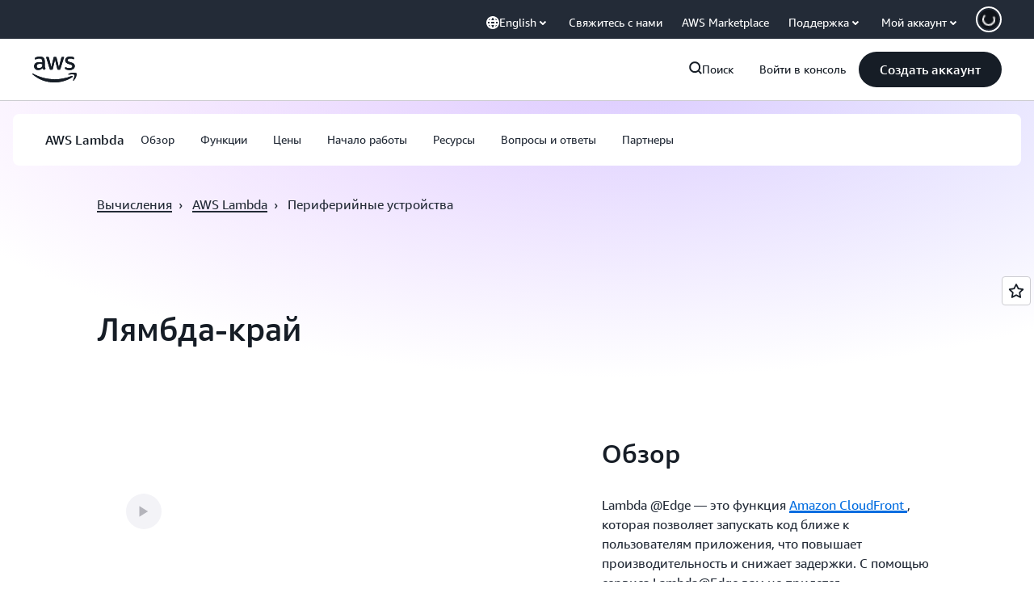

--- FILE ---
content_type: text/html;charset=utf-8
request_url: https://aws.amazon.com/ru/lambda/edge/
body_size: 52047
content:
<!doctype html>
<html lang="ru-RU" data-static-assets="https://a0.awsstatic.com" class="aws-lng-ru_RU">
 <head>
  <meta http-equiv="Content-Security-Policy" content="default-src 'self' data: https://a0.awsstatic.com https://prod.us-east-1.ui.gcr-chat.marketing.aws.dev; base-uri 'none'; connect-src 'self' https://*.analytics.console.aws.a2z.com https://*.aws.corrivium.live https://*.harmony.a2z.com https://*.marketing.aws.dev https://*.panorama.console.api.aws https://*.prod.chc-features.uxplatform.aws.dev https://*.us-east-1.prod.mrc-sunrise.marketing.aws.dev https://0vctm1i0if.execute-api.eusc-de-east-1.amazonaws.eu/gamma/spot.json https://112-tzm-766.mktoresp.com https://112-tzm-766.mktoutil.com https://8810.clrt.ai https://a0.awsstatic.com https://a0.p.awsstatic.com https://a1.awsstatic.com https://amazonwebservices.d2.sc.omtrdc.net https://amazonwebservicesinc.tt.omtrdc.net https://api-v2.builderprofile.aws.dev https://api.regional-table.region-services.aws.a2z.com https://api.us-west-2.prod.pricing.aws.a2z.com https://artifacts.us-west-2.prod.plc.billing.aws.dev https://assets.storylane.io https://auth.aws.amazon.com https://aws.amazon.com https://aws.amazon.com/p/sf/ https://aws.demdex.net https://b0.p.awsstatic.com https://c0.b0.p.awsstatic.com https://calculator.aws https://chatbot-api.us-east-1.prod.mrc-sunrise.marketing.aws.dev https://chatbot-stream-api.us-east-1.prod.mrc-sunrise.marketing.aws.dev https://clientlogger.marketplace.aws.a2z.com https://cm.everesttech.net https://csml-plc-prod.us-west-2.api.aws/plc/csml/logging https://d0.awsstatic.com https://d0.m.awsstatic.com https://d1.awsstatic.com https://d1fgizr415o1r6.cloudfront.net https://d2bmgek65me099.cloudfront.net https://d2c.aws.amazon.com https://d3borx6sfvnesb.cloudfront.net https://dftu77xade0tc.cloudfront.net https://dpm.demdex.net https://edge.adobedc.net https://fls-na.amazon.com https://global-api-v2.builderprofile.aws.dev https://i18n-string.us-west-2.prod.pricing.aws.a2z.com https://iad.staging.prod.tv.awsstatic.com https://infra-api.us-east-1.prod.mrc-sunrise.marketing.aws.dev https://ingestion.aperture-public-api.feedback.console.aws.dev https://jhewqjrl5k.execute-api.us-west-2.amazonaws.com https://livechat-api.us-east-1.prod.mrc-sunrise.marketing.aws.dev https://log.clrt.ai https://pricing-table.us-west-2.prod.site.p.awsstatic.com https://prod-us-west-2.csp-report.marketing.aws.dev https://prod.log.shortbread.aws.dev https://prod.tools.shortbread.aws.dev https://prod.us-east-1.api.gcr-chat.marketing.aws.dev https://prod.us-east-1.rest-bot.gcr-chat.marketing.aws.dev https://prod.us-east-1.ui.gcr-chat.marketing.aws.dev https://public.lotus.awt.aws.a2z.com https://r0.m.awsstatic.com https://s0.awsstatic.com https://s3.amazonaws.com/aws-messaging-pricing-information/ https://s3.amazonaws.com/aws-messaging-pricing-information/TextMessageInbound/prices.json https://s3.amazonaws.com/public-pricing-agc/ https://s3.eusc-de-east-1.amazonaws.eu/aws-messaging-pricing-information/TextMessageOutbound/prices.json https://spot-bid-advisor.s3.amazonaws.com https://spot-price-gamma-iad.s3.us-east-1.amazonaws.com/spot.json https://t0.m.awsstatic.com https://target.aws.amazon.com https://token.us-west-2.prod.site.p.awsstatic.com https://tv.awsstatic.com https://us-west-2.prod.cxm.marketing.aws.dev https://view-stage.us-west-2.prod.pricing.aws.a2z.com https://view-staging.us-east-1.prod.plc1-prod.pricing.aws.a2z.com https://vs.aws.amazon.com https://webchat-aws.clink.cn https://website.spot.ec2.aws.a2z.com https://wrp.aws.amazon.com https://www.youtube-nocookie.com https://xcxrmtkxx5.execute-api.us-east-1.amazonaws.com/prod/ https://zbrymci1c2.execute-api.eusc-de-east-1.amazonaws.eu/prod/spot.json wss://*.transport.connect.us-east-1.amazonaws.com wss://prod.us-east-1.wss-bot.gcr-chat.marketing.aws.dev wss://webchat-aws.clink.cn; font-src 'self' data: https://a0.awsstatic.com https://f0.awsstatic.com https://fonts.gstatic.com https://prod.us-east-1.ui.gcr-chat.marketing.aws.dev; frame-src 'self' https://*.widget.console.aws.amazon.com https://aws.demdex.net https://aws.storylane.io https://c0.b0.p.awsstatic.com https://calculator.aws https://conversational-experience-worker.widget.console.aws.amazon.com/lotus/isolatedIFrame https://dpm.demdex.net https://pricing-table.us-west-2.prod.site.p.awsstatic.com https://token.us-west-2.prod.site.p.awsstatic.com https://www.youtube-nocookie.com; img-src 'self' blob: data: https://*.vidyard.com https://*.ytimg.com https://a0.awsstatic.com https://amazonwebservices.d2.sc.omtrdc.net https://app-pages.storylane.io https://avatars.builderprofile.aws.dev https://aws-quickstart.s3.amazonaws.com https://aws.amazon.com https://aws.demdex.net https://awsmedia.s3.amazonaws.com https://chat.us-east-1.prod.mrc-sunrise.marketing.aws.dev https://cm.everesttech.net https://cx0.m.awsstatic.com https://d1.awsstatic.com https://d1d1et6laiqoh9.cloudfront.net https://d2908q01vomqb2.cloudfront.net https://d2c.aws.amazon.com https://d2cpw7vd6a2efr.cloudfront.net https://d36cz9buwru1tt.cloudfront.net https://d7umqicpi7263.cloudfront.net https://docs.aws.amazon.com https://dpm.demdex.net https://fls-na.amazon.com https://google.ca https://google.co.in https://google.co.jp https://google.co.th https://google.co.uk https://google.com https://google.com.ar https://google.com.au https://google.com.br https://google.com.hk https://google.com.mx https://google.com.tr https://google.com.tw https://google.de https://google.es https://google.fr https://google.it https://google.nl https://google.pl https://google.ru https://iad.staging.prod.tv.awsstatic.com https://img.youtube.com https://marketingplatform.google.com https://media.amazonwebservices.com https://p.adsymptotic.com https://pages.awscloud.com https://prod.us-east-1.ui.gcr-chat.marketing.aws.dev https://s3.amazonaws.com/aws-quickstart/ https://ssl-static.libsyn.com https://static-cdn.jtvnw.net https://tv.awsstatic.com https://webchat-aws.clink.cn https://www.google.com https://www.linkedin.com https://yt3.ggpht.com; media-src 'self' blob: https://*.aws.corrivium.live https://*.libsyn.com https://a0.awsstatic.com https://anchor.fm https://awsmedia.s3.amazonaws.com https://awspodcastsiberiaent.s3.eu-west-3.amazonaws.com https://chat.us-east-1.prod.mrc-sunrise.marketing.aws.dev https://chtbl.com https://content.production.cdn.art19.com https://cx0.m.awsstatic.com https://d1.awsstatic.com https://d1hemuljm71t2j.cloudfront.net https://d1le29qyzha1u4.cloudfront.net https://d1oqpvwii7b6rh.cloudfront.net https://d1vo51ubqkiilx.cloudfront.net https://d1yyh5dhdgifnx.cloudfront.net https://d2908q01vomqb2.cloudfront.net https://d2a6igt6jhaluh.cloudfront.net https://d3ctxlq1ktw2nl.cloudfront.net https://d3h2ozso0dirfl.cloudfront.net https://dgen8gghn3u86.cloudfront.net https://dk261l6wntthl.cloudfront.net https://download.stormacq.com/aws/podcast/ https://dts.podtrac.com https://iad.staging.prod.tv.awsstatic.com https://media.amazonwebservices.com https://mktg-apac.s3-ap-southeast-1.amazonaws.com https://rss.art19.com https://s3-ap-northeast-1.amazonaws.com/aws-china-media/ https://tv.awsstatic.com https://www.buzzsprout.com; object-src 'none'; script-src 'sha256-4AKH/6cgOXwzLyAwz3UERWqiYZvg/am3gLGtkpb6AfE=' 'nonce-tM2RfVSo79ehRHzy6ZBRDWT4yXBDTmFCkxPEbF2gA88=' 'self' blob: https://*.cdn.console.awsstatic.com https://*.cdn.uis.awsstatic.com https://*.us-east-1.prod.mrc-sunrise.marketing.aws.dev https://a.b.cdn.console.awsstatic.com https://a0.awsstatic.com https://amazonwebservicesinc.tt.omtrdc.net https://artifacts.us-west-2.prod.plc.billing.aws.dev https://b0.p.awsstatic.com https://cdn.builderprofile.aws.dev https://cx0.m.awsstatic.com https://d0.m.awsstatic.com https://d2bmgek65me099.cloudfront.net https://d2c.aws.amazon.com https://googleads.g.doubleclick.net https://loader.us-east-1.prod.mrc-sunrise.marketing.aws.dev https://prod.us-east-1.ui.gcr-chat.marketing.aws.dev https://r0.m.awsstatic.com https://spot-price.s3.amazonaws.com https://static.doubleclick.net https://t0.m.awsstatic.com https://token.us-west-2.prod.site.p.awsstatic.com https://website.spot.ec2.aws.a2z.com https://www.google.com https://www.gstatic.com https://www.youtube.com/iframe_api https://www.youtube.com/s/player/; style-src 'self' 'unsafe-inline' https://a0.awsstatic.com https://artifacts.us-west-2.prod.plc.billing.aws.dev https://assets.storylane.io https://b0.p.awsstatic.com https://cx0.m.awsstatic.com https://prod.us-east-1.ui.gcr-chat.marketing.aws.dev https://t0.m.awsstatic.com https://token.us-west-2.prod.site.p.awsstatic.com" data-report-uri="https://prod-us-west-2.csp-report.marketing.aws.dev/submit">
  <meta charset="UTF-8">
  <meta name="viewport" content="width=device-width, initial-scale=1.0">
  <link rel="preconnect" href="https://a0.awsstatic.com" crossorigin="anonymous">
  <link rel="dns-prefetch" href="https://a0.awsstatic.com">
  <link rel="dns-prefetch" href="https://d1.awsstatic.com">
  <link rel="dns-prefetch" href="https://amazonwebservicesinc.tt.omtrdc.net">
  <link rel="dns-prefetch" href="https://s0.awsstatic.com">
  <link rel="dns-prefetch" href="https://t0.awsstatic.com">
  <title>Пограничные вычисления | Сеть доставки содержимого, использование кода в бессерверном режиме по всему миру, распределение | AWS Lambda@Edge </title>
  <meta name="description" content="Lambda@Edge&nbsp;– это компонент сервиса Amazon CloudFront, с помощью которого можно выполнять код в расположениях, находящихся рядом с пользователями по всему миру. При этом вам не придется подготавливать инфраструктуру в нескольких расположениях и управлять ею.">
  <link rel="canonical" href="https://aws.amazon.com/ru/lambda/edge/">
  <link rel="alternate" href="https://aws.amazon.com/de/lambda/edge/" hreflang="de-de">
  <link rel="alternate" href="https://aws.amazon.com/lambda/edge/" hreflang="en-us">
  <link rel="alternate" href="https://aws.amazon.com/es/lambda/edge/" hreflang="es-es">
  <link rel="alternate" href="https://aws.amazon.com/fr/lambda/edge/" hreflang="fr-fr">
  <link rel="alternate" href="https://aws.amazon.com/id/lambda/edge/" hreflang="id-id">
  <link rel="alternate" href="https://aws.amazon.com/it/lambda/edge/" hreflang="it-it">
  <link rel="alternate" href="https://aws.amazon.com/jp/lambda/edge/" hreflang="ja-jp">
  <link rel="alternate" href="https://aws.amazon.com/ko/lambda/edge/" hreflang="ko-kr">
  <link rel="alternate" href="https://aws.amazon.com/pt/lambda/edge/" hreflang="pt-br">
  <link rel="alternate" href="https://aws.amazon.com/ru/lambda/edge/" hreflang="ru-ru">
  <link rel="alternate" href="https://aws.amazon.com/cn/lambda/edge/" hreflang="zh-cn">
  <link rel="alternate" href="https://aws.amazon.com/tw/lambda/edge/" hreflang="zh-tw">
  <meta name="template" content="essential">
  <meta property="og:type" content="website">
  <meta property="og:site_name" content="Amazon Web Services, Inc.">
  <meta property="og:description" content="Lambda@Edge&nbsp;– это компонент сервиса Amazon CloudFront, с помощью которого можно выполнять код в расположениях, находящихся рядом с пользователями по всему миру. При этом вам не придется подготавливать инфраструктуру в нескольких расположениях и управлять ею.">
  <meta property="og:title" content="Lambda@Edge">
  <meta property="og:updated_time" content="2026-01-12T11:58:13.514-0800">
  <meta property="og:url" content="https://aws.amazon.com/ru/lambda/edge/">
  <meta property="og:locale" content="ru_RU">
  <meta property="og:locale:alternate" content="ar_SA">
  <meta property="og:locale:alternate" content="de_DE">
  <meta property="og:locale:alternate" content="en_US">
  <meta property="og:locale:alternate" content="es_ES">
  <meta property="og:locale:alternate" content="fr_FR">
  <meta property="og:locale:alternate" content="id_ID">
  <meta property="og:locale:alternate" content="it_IT">
  <meta property="og:locale:alternate" content="ja_JP">
  <meta property="og:locale:alternate" content="ko_KR">
  <meta property="og:locale:alternate" content="pt_BR">
  <meta property="og:locale:alternate" content="th_TH">
  <meta property="og:locale:alternate" content="tr_TR">
  <meta property="og:locale:alternate" content="vi_VN">
  <meta property="og:locale:alternate" content="zh_CN">
  <meta property="og:locale:alternate" content="zh_TW">
  <meta property="fb:pages" content="153063591397681">
  <meta property="twitter:card" content="summary">
  <meta property="twitter:site" content="@awscloud">
  <link rel="icon" type="image/ico" href="https://a0.awsstatic.com/libra-css/images/site/fav/favicon.ico">
  <link rel="shortcut icon" type="image/ico" href="https://a0.awsstatic.com/libra-css/images/site/fav/favicon.ico">
  <link rel="apple-touch-icon" sizes="57x57" href="https://a0.awsstatic.com/libra-css/images/site/touch-icon-iphone-114-smile.png">
  <link rel="apple-touch-icon" sizes="72x72" href="https://a0.awsstatic.com/libra-css/images/site/touch-icon-ipad-144-smile.png">
  <link rel="apple-touch-icon" sizes="114x114" href="https://a0.awsstatic.com/libra-css/images/site/touch-icon-iphone-114-smile.png">
  <link rel="apple-touch-icon" sizes="144x144" href="https://a0.awsstatic.com/libra-css/images/site/touch-icon-ipad-144-smile.png">
  <script type="application/json" id="target-mediator">
    {"pageLanguage":"ru","supportedLanguages":["ar","cn","de","en","es","fr","id","it","jp","ko","pt","ru","th","tr","tw","vi"],"offerOrigin":"https://s0.awsstatic.com"}
</script>
  <link rel="stylesheet" href="https://a0.awsstatic.com/libra-css/css/1.0.509/style-awsm-base.css">
  <link rel="stylesheet" href="https://a0.awsstatic.com/awsm-core/0.1.6/bundle/head.css">
  <script type="esms-options">{"noLoadEventRetriggers": true, "nonce":"tM2RfVSo79ehRHzy6ZBRDWT4yXBDTmFCkxPEbF2gA88="}</script>
  <script async src="https://a0.awsstatic.com/eb-csr/2.0.16/polyfills/es-module-shims/es-module-shims.js"></script>
  <script type="importmap" data-head-renderable="true">{"imports":{"react":"https://a0.awsstatic.com/eb-csr/2.0.16/react/react.js","react/jsx-runtime":"https://a0.awsstatic.com/eb-csr/2.0.16/react/jsx-runtime.js","react-dom":"https://a0.awsstatic.com/eb-csr/2.0.16/react/react-dom.js","react-dom/server":"https://a0.awsstatic.com/eb-csr/2.0.16/react/server-browser.js","react-dom-server-browser":"https://a0.awsstatic.com/eb-csr/2.0.16/react/react-dom-server-browser.js","sanitize-html":"https://a0.awsstatic.com/eb-csr/2.0.16/sanitize-html/index.js","video.js":"https://a0.awsstatic.com/eb-csr/2.0.16/videojs/video.js","videojs-event-tracking":"https://a0.awsstatic.com/eb-csr/2.0.16/videojs/videojs-event-tracking.js","videojs-hotkeys":"https://a0.awsstatic.com/eb-csr/2.0.16/videojs/videojs-hotkeys.js","videojs-youtube":"https://a0.awsstatic.com/eb-csr/2.0.16/videojs/videojs-youtube.js","@amzn/awsmcc":"https://a0.awsstatic.com/awsmcc/1.0.1/bundle/index.js"}}</script>
  <script type="application/json" id="aws-page-settings" data-head-renderable="true">{"supportedLanguages":["ar","cn","de","en","es","fr","id","it","jp","ko","pt","ru","th","tr","tw","vi"],"defaultLanguage":"en","logDataSet":"LIVE:PROD","logInstance":"PUB","csdsEndpoint":"https://d2c.aws.amazon.com/","isLoggingEnabled":true,"currentLanguage":"ru-RU","currentStage":"Prod","isRTL":false,"framework":"v3","drTemplateStoreHost":"https://t0.m.awsstatic.com","isBJS":false,"awstvVideoAPIOrigin":"//aws.amazon.com","awstvVideoAssetOrigin":"https://tv.awsstatic.com"}</script>
  <script src="https://a0.awsstatic.com/awsm-core/0.1.6/bundle/gdeps.js"></script>
  <script type="module" src="https://a0.awsstatic.com/awsm-core/0.1.6/bundle/head.js"></script>
  <link rel="stylesheet" href="https://a0.awsstatic.com/eb-csr/2.0.16/orchestrate.css">
  <script type="module" async src="https://a0.awsstatic.com/eb-csr/2.0.16/orchestrate.js"></script>
  <script type="module" async id="awsm-csa" data-awsm-csa-meta="{&quot;env&quot;:{&quot;stage&quot;:&quot;prod&quot;}}" src="https://d0.m.awsstatic.com/awsm-acslibs/1.0.0/bundle/index.js"></script>
  <script src="https://a0.awsstatic.com/s_code/js/3.0/awshome_s_code.js"></script>
  <script async data-js-script="target-mediator" src="https://a0.awsstatic.com/target/1.0.127/aws-target-mediator.js"></script>
  <meta name="baidu-site-verification" content="codeva-IAqCchMwW7">
  <meta name="360-site-verification" content="cbe5c6f0249e273e71fffd6d6580ce09">
  <meta name="shenma-site-verification" content="79b94bb338f010af876605819a332e19_1617844070">
  <meta name="sogou_site_verification" content="Ow8cCy3Hgq">
  <meta name="google-site-verification" content="XHghG81ulgiW-3EylGcF48sG28tBW5EH0bNUhgo_DrU">
  <meta name="msvalidate.01" content="6F92E52A288E266E30C2797ECB5FCCF3">
  <link data-eb-tpl-style="" href="https://t0.m.awsstatic.com/tmpl/awsm-rt/esm/templates/rt-live-hero/1.0.0/rt-live-hero.fec92ce6f2.css" rel="stylesheet" type="text/css">
  <link data-eb-tpl-style="" href="https://t0.m.awsstatic.com/tmpl/awsm-rt/esm/templates/rt-subnav/1.0.0/rt-subnav.225e09029f.css" rel="stylesheet" type="text/css">
  <link data-eb-tpl-style="" href="https://t0.m.awsstatic.com/tmpl/awsm-rt/esm/templates/rt-text-media-collection/1.2.0/rt-text-media-collection.8c9f5efbbc.css" rel="stylesheet" type="text/css">
  <link data-eb-tpl-style="" href="https://t0.m.awsstatic.com/tmpl/awsm-rt/esm/templates/rt-da-deluxe-card-collection/1.0.0/rt-da-deluxe-card-collection.4d774c1b44.css" rel="stylesheet" type="text/css">
  <link data-eb-tpl-style="" href="https://t0.m.awsstatic.com/tmpl/awsm-rt/esm/templates/rt-global-nav/1.0.0/rt-global-nav.66f65b2698.css" rel="stylesheet" type="text/css">
  <link data-eb-tpl-style="" href="https://t0.m.awsstatic.com/tmpl/awsm-rt/esm/templates/rt-footer/1.0.0/rt-footer.a271b3ed78.css" rel="stylesheet" type="text/css">
  <link data-eb-tpl-style="" href="https://t0.m.awsstatic.com/tmpl/awsm-rt/esm/templates/rt-groupable-faq/2.0.0/rt-groupable-faq.987972f71b.css" rel="stylesheet" type="text/css">
  <link data-eb-tpl-style="" href="https://t0.m.awsstatic.com/tmpl/awsm-rt/esm/templates/rt-text/1.0.0/rt-text.c321045940.css" rel="stylesheet" type="text/css">
  <link data-eb-tpl-style="" href="https://t0.m.awsstatic.com/tmpl/awsm-rt/esm/templates/rt-qa-sampler/1.0.0/rt-qa-sampler.c06b104828.css" rel="stylesheet" type="text/css">
 </head>
 <body class="awsm page basicpage " id="page-b1c221f36c" data-cmp-link-accessibility-enabled data-cmp-link-accessibility-text="opens in a new tab">
  <script id="awsc-panorama-bundle" type="text/javascript" src="https://prod.pa.cdn.uis.awsstatic.com/panorama-nav-init.js" data-config="{&quot;appEntity&quot;:&quot;aws-marketing&quot;,&quot;region&quot;:&quot;us-west-1&quot;,&quot;service&quot;:&quot;global-site&quot;,&quot;trackerConstants&quot;:{&quot;cookieDomain&quot;:&quot;aws.amazon.com&quot;}}" async="true"></script>
  <a aria-label="Skip to main content link" class="m-sr-only m-sr-only-focusable m-skip-el" href="#aws-page-content-main" id="aws-page-skip-to-main">Перейти к главному контенту</a>
  <div class="header htlwrapper m-global-header">
   <div data-custom-params="{}" data-trk-params="{}">
    <div data-eb-slot="awsm-20759542-2dac-4abe-9b73-8aca1dfe067d" data-eb-slot-meta="{'version':'1.0','slotId':'awsm-20759542-2dac-4abe-9b73-8aca1dfe067d','experienceId':'a03b8e72-da5a-4bef-837f-f8e0558920a2','allowBlank':false,'hasAltExp':false,'isRTR':false,'dataKey':'null','filters':{'limit':15,'query':'tag \u003d \'global-nav#global-nav-items\''}}">
     <div data-eb-tpl-n="awsm-rt/rt-global-nav" data-eb-tpl-v="1.0.0" data-eb-ce="" data-eb-c-scope="20759542-2dac-4abe-9b73-8aca1dfe067d" data-eb-d-scope="INLINE" data-eb-locale="ru-RU" data-eb-784e8193="" data-eb-ssr-ce="" data-eb-tpl-ns="awsmRT" data-eb-hydrated="pending">
      <script type="application/json">{"data":{"items":[{"fields":{"globalNav":"{\"dark\":false,\"logoAlt\":\"AWS\",\"logoLink\":\"https://aws.amazon.com/?nc2\\u003dh_home\",\"searchURL\":\"api\",\"createAccountButtonLabel\":\"Создать аккаунт\",\"createAccountButtonURL\":\"https://signin.aws.amazon.com/signup?request_type\\u003dregister\",\"signinLabel\":\"Войти в консоль\",\"signinURL\":\"https://console.aws.amazon.com/console/home/?nc2\\u003dh_si\\u0026src\\u003dheader-signin\",\"showFeedback\":true,\"schemaVersion\":2.0,\"items\":[{\"name\":\"Откройте для себя AWS\",\"columnsLayout\":\"3-1\",\"linkURL\":\"\",\"columns\":[{\"heading\":\"Изучить темы\",\"subheading\":\"\",\"type\":\"ListColumn\",\"discoverCards\":[{\"title\":\"Следите за всеми анонсами re:Invent 2025\",\"badge\":\"Event\",\"hyperLink\":\"https://aws.amazon.com/blogs/aws/top-announcements-of-aws-reinvent-2025/?nc2\\u003dh_dsc_ex_s1\\u0026trk\\u003dc775b40b-0f43-4b55-9eb1-a0ef0787360c\",\"imageSrc\":\"https://d1.awsstatic.com/onedam/marketing-channels/website/aws/en_US/global-nav/m9y25-discover-aws-reinvent-session-catalog.0f0f06f8b5f05d7c8f32a8dd40ab11e2b2e6e5de.jpg\",\"imageAlt\":\"Абстрактное изображение\"},{\"title\":\"Ускорение разработки с помощью автономного агента Kiro\",\"badge\":\"AI Agents\",\"hyperLink\":\"https://kiro.dev/autonomous-agent/?nc2\\u003dh_dsc_ex_s2\",\"imageSrc\":\"https://d1.awsstatic.com/onedam/marketing-channels/website/aws/en_US/global-nav/m10y25-discover-reinvent-builder-track.0de783e01bc5a82eedbea69e1ce7e3ab78a1ee3d.jpg\",\"imageAlt\":\"Абстрактное изображение\"},{\"title\":\"Представляем Nova Forge: создавайте собственные передовые модели\",\"badge\":\"Model Training\",\"hyperLink\":\"https://aws.amazon.com/nova/forge/?nc2\\u003dh_dsc_ex_s3\",\"imageSrc\":\"https://d1.awsstatic.com/onedam/marketing-channels/website/aws/en_US/global-nav/m10y25-discover-amazon-quick-suite.317c8c1184eaeee1b96aac3cd3c9305d287957b4.jpg\",\"imageAlt\":\"Абстрактное изображение\"}],\"items\":[{\"title\":\"Агент AWS DevOps: предотвращение и устранение инцидентов с помощью искусственного интеллекта\",\"eyebrow\":\"Агенты ИИ\",\"hyperLink\":\"https://aws.amazon.com/devops-agent/?nc2\\u003dh_dsc_ex_s4\"},{\"title\":\"AgentCore: устанавливайте политики, измеряйте качество и развертывайте агентов с уверенностью\",\"eyebrow\":\"Агентная платформа\",\"hyperLink\":\"https://aws.amazon.com/bedrock/agentcore/?nc2\\u003dh_dsc_ex_s5\"},{\"title\":\"Агент безопасности AWS: защита приложений – от проектирования до развертывания\",\"eyebrow\":\"Агенты ИИ\",\"hyperLink\":\"https://aws.amazon.com/security-agent/?nc2\\u003dh_dsc_ex_s6\"}],\"hyperLinks\":[{\"hyperlinkUrl\":\"https://aws.amazon.com/new/?nc2\\u003dh_dsc_new\",\"hyperlinkText\":\"Новости и объявления\"},{\"hyperlinkUrl\":\"https://aws.amazon.com/blogs/?nc2\\u003dh_dsc_blg\",\"hyperlinkText\":\"Блог AWS\"}]},{\"heading\":\"Об AWS\",\"subheading\":\"AWS – это самая функционально насыщенная облачная платформа в мире, которая помогает организациям ускорять инновации, снижать расходы и масштабироваться более эффективно\",\"imageSrc\":\"https://d1.awsstatic.com/onedam/marketing-channels/website/aws/en_US/global-nav/aws-library_illustration_innovation_8_1200.07a6484f8eaa3100138cf8b6dce14f1db024db32.jpg\",\"imageAlt\":\"абстрактная иллюстрация\",\"type\":\"FeaturedColumn\",\"hyperLinks\":[{\"hyperlinkUrl\":\"https://aws.amazon.com/what-is-aws/?nc2\\u003dh_dsc_aa_wtaws\",\"hyperlinkText\":\"Преимущества AWS\"},{\"hyperlinkUrl\":\"https://aws.amazon.com/getting-started/?nc2\\u003dh_dsc_aa_gs\",\"hyperlinkText\":\"Начало работы\"},{\"hyperlinkUrl\":\"https://aws.amazon.com/security/?nc2\\u003dh_dsc_aa_sec\",\"hyperlinkText\":\"Безопасность\"},{\"hyperlinkUrl\":\"https://aws.amazon.com/compliance/?nc2\\u003dh_dsc_aa_cmp\",\"hyperlinkText\":\"Соответствие требованиям\"},{\"hyperlinkUrl\":\"https://aws.amazon.com/trust-center/?nc2\\u003dh_dsc_aa_trc\",\"hyperlinkText\":\"Центр доверия\"},{\"hyperlinkUrl\":\"https://aws.amazon.com/sustainability/?nc2\\u003dh_dsc_aa_sus\",\"hyperlinkText\":\"Устойчивое развитие\"},{\"hyperlinkText\":\"Глобальная инфраструктура\",\"hyperlinkUrl\":\"https://aws.amazon.com/about-aws/global-infrastructure/?nc2\\u003dh_dsc_aa_gi\"}]}]},{\"name\":\"Продукты\",\"columnsLayout\":\"1-3\",\"linkURL\":\"\",\"subNav\":[{\"name\":\"Избранные продукты\",\"linkURL\":\"\",\"columns\":[{\"heading\":\"Избранные продукты\",\"subheading\":\"Начните с одного из этих популярных сервисов или просмотрите все\",\"hyperlinkText\":\"Смотреть все продукты\",\"hyperlinkUrl\":\"https://aws.amazon.com/products/?nc2\\u003dh_prod_fs_prod\",\"type\":\"ListColumn\",\"items\":[{\"title\":\"Amazon Quick Suite\",\"body\":\"Цифровое рабочее пространство, объединяющее агентные ИИ для исследований, бизнес-аналитики и автоматизации\",\"hyperLink\":\"https://aws.amazon.com/quicksuite/?nc2\\u003dh_prod_fs_qksu\"},{\"title\":\"Преобразование\",\"body\":\"Устраните технический долг с помощью агентного ИИ для модернизации устаревших систем и кода\",\"hyperLink\":\"https://aws.amazon.com/transform/?nc2\\u003dh_prod_fs_trns\"},{\"title\":\"Aurora\",\"body\":\"Бессерверная реляционная база данных для PostgreSQL, MySQL и DSQL\",\"hyperLink\":\"https://aws.amazon.com/rds/aurora/?nc2\\u003dh_prod_fs_aa\"},{\"title\":\"Amazon Bedrock\",\"body\":\"Комплексная платформа для создания приложений и агентов генеративного искусственного интеллекта\",\"hyperLink\":\"https://aws.amazon.com/bedrock/?nc2\\u003dh_prod_fs_br\"},{\"title\":\"Amazon Connect\",\"body\":\"Решение на базе ИИ для персонализированного обслуживания клиентов в нужных масштабах\",\"hyperLink\":\"https://aws.amazon.com/connect/?nc2\\u003dh_prod_fs_cnct\"},{\"title\":\"EC2\",\"body\":\"Безопасные масштабируемые вычисления для практически любой рабочей нагрузки\",\"hyperLink\":\"https://aws.amazon.com/ec2/?nc2\\u003dh_prod_fs_ec2\"},{\"title\":\"Nova\",\"body\":\"Базовые модели, обеспечивающие передовые возможности ИИ и высокую производительность при оптимальной стоимости\",\"hyperLink\":\"https://aws.amazon.com/ai/generative-ai/nova/?nc2\\u003dh_prod_fs_nov\"},{\"title\":\"SageMaker\",\"body\":\"Центр для всех ваших данных, аналитики и искусственного интеллекта\",\"hyperLink\":\"https://aws.amazon.com/sagemaker/?nc2\\u003dh_prod_fs_sgm\"},{\"title\":\"S3\",\"body\":\"Практически неограниченное безопасное хранилище объектов для искусственного интеллекта, аналитики и архивов\",\"hyperLink\":\"https://aws.amazon.com/s3/?nc2\\u003dh_prod_fs_s3\"}],\"resourceCards\":[{\"title\":\"Новые возможности\",\"body\":\"Изучите новые возможности и передовые технологии\",\"hyperLink\":\"https://aws.amazon.com/new/?nc2\\u003dh_rc_new\",\"imageSrc\":\"https://d1.awsstatic.com/onedam/marketing-channels/website/aws/en_US/global-nav/aws-library_illustration_culture_2_1200.77dd122bde9af49ea0c09cdc009c193866f62ad7.jpg\",\"imageAlt\":\"alt\",\"background\":true},{\"title\":\"Истории успеха наших клиентов\",\"body\":\"Узнайте, как клиенты по всему миру ускоряют развитие своих облачных решений\",\"hyperLink\":\"https://aws.amazon.com/solutions/case-studies/?nc2\\u003dh_rc_cs\",\"imageSrc\":\"https://d1.awsstatic.com/onedam/marketing-channels/website/aws/en_US/global-nav/aws-library_illustration_culture_11_1200.29c48d4e742090396f61d0c5d5eec4ea8d714817.jpg\",\"imageAlt\":\"alt\",\"background\":true}]}]},{\"name\":\"Аналитика\",\"linkURL\":\"\",\"columns\":[{\"heading\":\"Аналитика\",\"subheading\":\"Оптимизируйте производительность и масштабируемость аналитических рабочих нагрузок и задач искусственного интеллекта\",\"hyperlinkText\":\"Перейти в центр Аналитики\",\"hyperlinkUrl\":\"https://aws.amazon.com/big-data/datalakes-and-analytics/?nc2\\u003dh_prod_an_hub\",\"type\":\"ListColumn\",\"items\":[{\"title\":\"Athena\",\"body\":\"Сервис для выполнения SQL-запросов к данным в S3\",\"hyperLink\":\"https://aws.amazon.com/athena/?nc2\\u003dh_prod_an_ath\"},{\"title\":\"AWS EMR\",\"body\":\"Легкий запуск платформ больших данных\",\"hyperLink\":\"https://aws.amazon.com/emr/?nc2\\u003dh_prod_an_emr\"},{\"title\":\"Glue\",\"body\":\"Простая, масштабируемая, бессерверная интеграция данных\",\"hyperLink\":\"https://aws.amazon.com/glue/?nc2\\u003dh_prod_an_glu\"},{\"title\":\"Управляемая потоковая передача для Apache Kafka\",\"body\":\"Полностью управляемый сервис Apache Kafka\",\"hyperLink\":\"https://aws.amazon.com/msk/?nc2\\u003dh_prod_an_msak\"},{\"title\":\"Сервис OpenSearch\",\"body\":\"Поисковая и аналитическая система для журналов, текстовых и трассировочных данных\",\"hyperLink\":\"https://aws.amazon.com/opensearch-service/?nc2\\u003dh_prod_an_es\"},{\"title\":\"QuickSight\",\"body\":\"Сервис быстрой бизнес-аналитики\",\"hyperLink\":\"https://aws.amazon.com/quicksight/?nc2\\u003dh_prod_an_qs\"},{\"title\":\"Redshift\",\"body\":\"Быстрое, простое и экономичное хранение данных\",\"hyperLink\":\"https://aws.amazon.com/redshift/?nc2\\u003dh_prod_an_rs\"},{\"title\":\"SageMaker\",\"body\":\"Центр для всех ваших данных, аналитики и искусственного интеллекта\",\"hyperLink\":\"https://aws.amazon.com/sagemaker/?nc2\\u003dh_prod_an_sgm\"}],\"browseAllItem\":{\"title\":\"Ознакомьтесь со всеми продуктами для аналитики\",\"hyperLink\":\"https://aws.amazon.com/big-data/datalakes-and-analytics/?nc2\\u003dh_prod_an_hub\"},\"resourceCards\":[{\"title\":\"Что нового?\",\"body\":\"Изучите новые возможности и передовые технологии\",\"hyperLink\":\"https://aws.amazon.com/new/?nc2\\u003dh_rc_new\",\"imageSrc\":\"https://d1.awsstatic.com/onedam/marketing-channels/website/aws/en_US/global-nav/aws-library_illustration_culture_2_1200.77dd122bde9af49ea0c09cdc009c193866f62ad7.jpg\",\"imageAlt\":\"alt\",\"background\":true},{\"title\":\"Истории успеха наших клиентов\",\"body\":\"Узнайте, как клиенты по всему миру ускоряют развитие своих облачных решений\",\"hyperLink\":\"https://aws.amazon.com/solutions/case-studies/?nc2\\u003dh_rc_cs\",\"imageSrc\":\"https://d1.awsstatic.com/onedam/marketing-channels/website/aws/en_US/global-nav/aws-library_illustration_culture_11_1200.29c48d4e742090396f61d0c5d5eec4ea8d714817.jpg\",\"imageAlt\":\"alt\",\"background\":true}]}]},{\"name\":\"Интеграция приложений\",\"linkURL\":\"\",\"columns\":[{\"heading\":\"Интеграция приложений\",\"subheading\":\"Интеграция распределенных систем и бессерверных приложений с меньшим количеством кода\",\"hyperlinkText\":\"Перейти в центр Интеграции приложений\",\"hyperlinkUrl\":\"https://aws.amazon.com/products/application-integration/?nc2\\u003dh_prod_ap_hub\",\"type\":\"ListColumn\",\"items\":[{\"title\":\"API Gateway\",\"body\":\"Полностью управляемый сервис для защиты и масштабирования RESTful API\",\"hyperLink\":\"https://aws.amazon.com/api-gateway/?nc2\\u003dh_prod_ap_apig\"},{\"title\":\"AppFlow\",\"body\":\"Интеграция без кода для приложений SaaS и сервисов AWS\",\"hyperLink\":\"https://aws.amazon.com/appflow/?nc2\\u003dh_prod_ap_af\"},{\"title\":\"AppSync\",\"body\":\"Связывает приложения с событиями, данными и моделями ИИ с помощью GraphQL\",\"hyperLink\":\"https://aws.amazon.com/appsync/?nc2\\u003dh_prod_ap_apps\"},{\"title\":\"EventBridge\",\"body\":\"Создает масштабируемые событийно-ориентированные приложения на базе AWS, SaaS и существующих систем\",\"hyperLink\":\"https://aws.amazon.com/eventbridge/?nc2\\u003dh_prod_ap_eb\"},{\"title\":\"MQ\",\"body\":\"Управляемый сервис брокера сообщений\",\"hyperLink\":\"https://aws.amazon.com/amazon-mq/?nc2\\u003dh_prod_ap_mq\"},{\"title\":\"Simple Notification Service (SNS)\",\"body\":\"Обмен сообщениями по модели «публикация/подписка», SMS, электронная почта и мобильные push-уведомления\",\"hyperLink\":\"https://aws.amazon.com/sns/?nc2\\u003dh_prod_ap_sns\"},{\"title\":\"Simple Queue Service (SQS)\",\"body\":\"Управляемые очереди сообщений\",\"hyperLink\":\"https://aws.amazon.com/sqs/?nc2\\u003dh_prod_ap_sqs\"},{\"title\":\"Step Functions\",\"body\":\"Отображение рабочих процессов для распределенных приложений\",\"hyperLink\":\"https://aws.amazon.com/step-functions/?nc2\\u003dh_prod_ap_stf\"}],\"browseAllItem\":{\"title\":\"Ознакомьтесь со всеми продуктами для интеграции приложений\",\"hyperLink\":\"https://aws.amazon.com/products/application-integration/?nc2\\u003dh_prod_ap_hub\"},\"resourceCards\":[{\"title\":\"Что нового?\",\"body\":\"Изучите новые возможности и передовые технологии\",\"hyperLink\":\"https://aws.amazon.com/new/?nc2\\u003dh_rc_new\",\"imageSrc\":\"https://d1.awsstatic.com/onedam/marketing-channels/website/aws/en_US/global-nav/aws-library_illustration_culture_2_1200.77dd122bde9af49ea0c09cdc009c193866f62ad7.jpg\",\"imageAlt\":\"alt\",\"background\":true},{\"title\":\"Истории успеха наших клиентов\",\"body\":\"Узнайте, как клиенты по всему миру ускоряют развитие своих облачных решений\",\"hyperLink\":\"https://aws.amazon.com/solutions/case-studies/?nc2\\u003dh_rc_cs\",\"imageSrc\":\"https://d1.awsstatic.com/onedam/marketing-channels/website/aws/en_US/global-nav/aws-library_illustration_culture_11_1200.29c48d4e742090396f61d0c5d5eec4ea8d714817.jpg\",\"imageAlt\":\"alt\",\"background\":true}]}]},{\"name\":\"Искусственный интеллект\",\"linkURL\":\"\",\"columns\":[{\"heading\":\"Искусственный интеллект\",\"subheading\":\"Создавайте и масштабируйте новую волну инноваций в области ИИ на AWS\",\"hyperlinkText\":\"Перейти в центр Искусственного интеллекта\",\"hyperlinkUrl\":\"https://aws.amazon.com/ai/?nc2\\u003dh_prod_ai_hub\",\"type\":\"ListColumn\",\"items\":[{\"title\":\"Amazon Bedrock\",\"body\":\"Комплексная платформа для создания приложений и агентов генеративного искусственного интеллекта\",\"hyperLink\":\"https://aws.amazon.com/bedrock/?nc2\\u003dh_prod_ai_br\"},{\"title\":\"Amazon Bedrock AgentCore\",\"body\":\"Комплексная агентная платформа для ускорения вывода агентов в рабочую среду с использованием любого фреймворка или модели\",\"hyperLink\":\"https://aws.amazon.com/bedrock/agentcore/?nc2\\u003dh_prod_ai_brac\"},{\"title\":\"Amazon Connect\",\"body\":\"Решение на базе ИИ для персонализированного обслуживания клиентов в нужных масштабах\",\"hyperLink\":\"https://aws.amazon.com/connect/?nc2\\u003dh_prod_ai_cnct\"},{\"title\":\"Inferentia\",\"body\":\"Процессор логических выводов для машинного обучения\",\"hyperLink\":\"https://aws.amazon.com/ai/machine-learning/inferentia/?nc2\\u003dh_prod_ai_inf\"},{\"title\":\"Amazon Q\",\"body\":\"Помощник для работы на базе генеративного искусственного интеллекта\",\"hyperLink\":\"https://aws.amazon.com/q/?nc2\\u003dh_prod_ai_q\"},{\"title\":\"Nova\",\"body\":\"Базовые модели, обеспечивающие передовые возможности ИИ и высокую производительность при оптимальной стоимости\",\"hyperLink\":\"https://aws.amazon.com/ai/generative-ai/nova/?nc2\\u003dh_prod_ai_nov\"},{\"title\":\"SageMaker\",\"body\":\"Управляемый сервис для создания, обучения и развертывания машинного обучения и базовых моделей\",\"hyperLink\":\"https://aws.amazon.com/sagemaker-ai/?nc2\\u003dh_prod_ai_sgm\"},{\"title\":\"Trainium\",\"body\":\"Высокопроизводительные и недорогие ИИ-чипы для глубокого обучения и для обучения генеративного ИИ\",\"hyperLink\":\"https://aws.amazon.com/ai/machine-learning/trainium/?nc2\\u003dh_prod_ai_trn\"}],\"browseAllItem\":{\"title\":\"Ознакомьтесь со всеми продуктами для искусственного интеллекта\",\"hyperLink\":\"https://aws.amazon.com/ai/?nc2\\u003dh_prod_ai_hub\"},\"resourceCards\":[{\"title\":\"Что нового?\",\"body\":\"Изучите новые возможности и передовые технологии\",\"hyperLink\":\"https://aws.amazon.com/new/?nc2\\u003dh_rc_new\",\"imageSrc\":\"https://d1.awsstatic.com/onedam/marketing-channels/website/aws/en_US/global-nav/aws-library_illustration_culture_2_1200.77dd122bde9af49ea0c09cdc009c193866f62ad7.jpg\",\"imageAlt\":\"alt\",\"background\":true},{\"title\":\"Истории успеха наших клиентов\",\"body\":\"Узнайте, как клиенты по всему миру ускоряют развитие своих облачных решений\",\"hyperLink\":\"https://aws.amazon.com/solutions/case-studies/?nc2\\u003dh_rc_cs\",\"imageSrc\":\"https://d1.awsstatic.com/onedam/marketing-channels/website/aws/en_US/global-nav/aws-library_illustration_culture_11_1200.29c48d4e742090396f61d0c5d5eec4ea8d714817.jpg\",\"imageAlt\":\"alt\",\"background\":true}]}]},{\"name\":\"Бизнес-приложения\",\"linkURL\":\"\",\"columns\":[{\"heading\":\"Бизнес-приложения\",\"subheading\":\"Облачные и нативные приложения, созданные на AWS и с помощью AWS\",\"hyperlinkText\":\"Перейти в центр Бизнес-приложений\",\"hyperlinkUrl\":\"https://aws.amazon.com/business-applications/?nc2\\u003dh_prod_ba_hub\",\"type\":\"ListColumn\",\"items\":[{\"title\":\"Amazon Connect\",\"body\":\"Решение на базе ИИ для персонализированного обслуживания клиентов в нужных масштабах\",\"hyperLink\":\"https://aws.amazon.com/connect/?nc2\\u003dh_prod_ba_cnct\"},{\"title\":\"Just Walk Out\",\"body\":\"Бескассовые автономные розничные продажи\",\"hyperLink\":\"https://aws.amazon.com/just-walk-out/?nc2\\u003dh_prod_ba_jwo\"},{\"title\":\"Amazon Quick Suite\",\"body\":\"Цифровое рабочее пространство, объединяющее агентные ИИ для исследований, бизнес-аналитики и автоматизации\",\"hyperLink\":\"https://aws.amazon.com/quicksuite/?nc2\\u003dh_prod_ba_qksu\"},{\"title\":\"QuickSight\",\"body\":\"Сервис быстрой бизнес-аналитики\",\"hyperLink\":\"https://aws.amazon.com/quicksight/?nc2\\u003dh_prod_ba_qs\"},{\"title\":\"Simple Email Service (SES)\",\"body\":\"Сервис для масштабируемой отправки и приема электронной почты\",\"hyperLink\":\"https://aws.amazon.com/ses/?nc2\\u003dh_prod_ba_ses\"},{\"title\":\"Цепочка поставок AWS\",\"body\":\"ИИ-приложение для повышения прозрачности и улучшения планирования\",\"hyperLink\":\"https://aws.amazon.com/aws-supply-chain/?nc2\\u003dh_prod_ba_sc\"},{\"title\":\"Wickr\",\"body\":\"Каналы связи со сквозным шифрованием\",\"hyperLink\":\"https://aws.amazon.com/wickr/?nc2\\u003dh_prod_ba_wkr\"},{\"title\":\"WorkSpaces\",\"body\":\"Виртуальные рабочие столы, безопасные веб-браузеры и потоковая передача приложений\",\"hyperLink\":\"https://aws.amazon.com/workspaces-family/workspaces/?nc2\\u003dh_prod_ba_ws\"}],\"browseAllItem\":{\"title\":\"Ознакомьтесь со всеми бизнес-приложениями\",\"hyperLink\":\"https://aws.amazon.com/business-applications/?nc2\\u003dh_prod_ba_hub\"},\"resourceCards\":[{\"title\":\"Что нового?\",\"body\":\"Изучите новые возможности и передовые технологии\",\"hyperLink\":\"https://aws.amazon.com/new/?nc2\\u003dh_rc_new\",\"imageSrc\":\"https://d1.awsstatic.com/onedam/marketing-channels/website/aws/en_US/global-nav/aws-library_illustration_culture_2_1200.77dd122bde9af49ea0c09cdc009c193866f62ad7.jpg\",\"imageAlt\":\"alt\",\"background\":true},{\"title\":\"Истории успеха наших клиентов\",\"body\":\"Узнайте, как клиенты по всему миру ускоряют развитие своих облачных решений\",\"hyperLink\":\"https://aws.amazon.com/solutions/case-studies/?nc2\\u003dh_rc_cs\",\"imageSrc\":\"https://d1.awsstatic.com/onedam/marketing-channels/website/aws/en_US/global-nav/aws-library_illustration_culture_11_1200.29c48d4e742090396f61d0c5d5eec4ea8d714817.jpg\",\"imageAlt\":\"alt\",\"background\":true}]}]},{\"name\":\"Вычисления\",\"linkURL\":\"\",\"columns\":[{\"heading\":\"Вычисления\",\"subheading\":\"Запускайте инстансы, контейнеры и бессерверные вычисления\",\"hyperlinkText\":\"Перейти в центр Вычислений\",\"hyperlinkUrl\":\"https://aws.amazon.com/products/compute/?nc2\\u003dh_prod_cp_hub\",\"type\":\"ListColumn\",\"sections\":[{\"heading\":\"Инстансы\",\"items\":[{\"title\":\"EC2\",\"body\":\"Виртуальные серверы с полным контролем над вычислительными ресурсами\",\"hyperLink\":\"https://aws.amazon.com/ec2/?nc2\\u003dh_prod_cp_ec2\"},{\"title\":\"Elastic Beanstalk\",\"body\":\"Легко переносит, развертывает и масштабирует приложения полного цикла на AWS\",\"hyperLink\":\"https://aws.amazon.com/elasticbeanstalk/?nc2\\u003dh_prod_cp_ebst\"}]},{\"heading\":\"Контейнеры\",\"items\":[{\"title\":\"Elastic Container Service (ECS)\",\"body\":\"Полностью управляемый нативный сервис оркестрации контейнеров от AWS\",\"hyperLink\":\"https://aws.amazon.com/ecs/?nc2\\u003dh_prod_cp_ecs\"},{\"title\":\"Elastic Kubernetes Service (EKS)\",\"body\":\"Управляемый сервис Kubernetes для запуска контейнерных приложений\",\"hyperLink\":\"https://aws.amazon.com/eks/?nc2\\u003dh_prod_cp_eks\"}]},{\"heading\":\"Бессерверные технологии\",\"items\":[{\"title\":\"Lambda\",\"body\":\"Сервис для запуска кода без необходимости управлять серверами или кластерами\",\"hyperLink\":\"https://aws.amazon.com/lambda/?nc2\\u003dh_prod_cp_lbd\"}]}],\"browseAllItem\":{\"title\":\"Ознакомьтесь со всеми продуктами для вычислений\",\"hyperLink\":\"https://aws.amazon.com/products/compute/?nc2\\u003dh_prod_cp_hub\"},\"resourceCards\":[{\"title\":\"Что нового?\",\"body\":\"Изучите новые возможности и передовые технологии\",\"hyperLink\":\"https://aws.amazon.com/new/?nc2\\u003dh_rc_new\",\"imageSrc\":\"https://d1.awsstatic.com/onedam/marketing-channels/website/aws/en_US/global-nav/aws-library_illustration_culture_2_1200.77dd122bde9af49ea0c09cdc009c193866f62ad7.jpg\",\"imageAlt\":\"alt\",\"background\":true},{\"title\":\"Истории успеха наших клиентов\",\"body\":\"Узнайте, как клиенты по всему миру ускоряют развитие своих облачных решений\",\"hyperLink\":\"https://aws.amazon.com/solutions/case-studies/?nc2\\u003dh_rc_c\",\"imageSrc\":\"https://d1.awsstatic.com/onedam/marketing-channels/website/aws/en_US/global-nav/aws-library_illustration_culture_11_1200.29c48d4e742090396f61d0c5d5eec4ea8d714817.jpg\",\"imageAlt\":\"alt\",\"background\":true}]}]},{\"name\":\"Качество обслуживания клиентов\",\"linkURL\":\"\",\"columns\":[{\"heading\":\"Качество обслуживания клиентов\",\"subheading\":\"Повышайте качество обслуживания клиентов без лишних затрат\",\"hyperlinkText\":\"Перейти в центр Качественного обслуживания клиентов\",\"hyperlinkUrl\":\"https://aws.amazon.com/connect/?nc2\\u003dh_prod_cc_cnct\",\"type\":\"ListColumn\",\"items\":[{\"title\":\"Amazon Connect\",\"body\":\"Решение на базе ИИ для персонализированного обслуживания клиентов в нужных масштабах\",\"hyperLink\":\"https://aws.amazon.com/connect/?nc2\\u003dh_prod_cc_cnct\"}],\"resourceCards\":[{\"title\":\"Что нового?\",\"body\":\"Изучите новые возможности и передовые технологии\",\"hyperLink\":\"https://aws.amazon.com/new/?nc2\\u003dh_rc_new\",\"imageSrc\":\"https://d1.awsstatic.com/onedam/marketing-channels/website/aws/en_US/global-nav/aws-library_illustration_culture_2_1200.77dd122bde9af49ea0c09cdc009c193866f62ad7.jpg\",\"imageAlt\":\"alt\",\"background\":true},{\"title\":\"Истории успеха наших клиентов\",\"body\":\"Узнайте, как клиенты по всему миру ускоряют развитие своих облачных решений\",\"hyperLink\":\"https://aws.amazon.com/solutions/case-studies/?nc2\\u003dh_rc_cs\",\"imageSrc\":\"https://d1.awsstatic.com/onedam/marketing-channels/website/aws/en_US/global-nav/aws-library_illustration_culture_11_1200.29c48d4e742090396f61d0c5d5eec4ea8d714817.jpg\",\"imageAlt\":\"alt\",\"background\":true}]}]},{\"name\":\"Базы данных\",\"linkURL\":\"\",\"columns\":[{\"heading\":\"Базы данных\",\"subheading\":\"Обеспечьте работу ИИ и ориентированных на данные приложений в любом масштабе\",\"hyperlinkText\":\"Перейти в центр Баз данных\",\"hyperlinkUrl\":\"https://aws.amazon.com/products/databases/?nc2\\u003dh_prod_db_hub\",\"type\":\"ListColumn\",\"items\":[{\"title\":\"Aurora\",\"body\":\"Бессерверная реляционная база данных для PostgreSQL, MySQL и DSQL\",\"hyperLink\":\"https://aws.amazon.com/rds/aurora/?nc2\\u003dh_prod_db_aa\"},{\"title\":\"DocumentDB (совместимость с MongoDB)\",\"body\":\"Бессерверный документо-ориентированный сервис баз данных, совместимая с API MongoDB\",\"hyperLink\":\"https://aws.amazon.com/documentdb/?nc2\\u003dh_prod_db_doc\"},{\"title\":\"DynamoDB\",\"body\":\"Бессерверная распределенная база данных NoSQL для рабочих нагрузок любого масштаба\",\"hyperLink\":\"https://aws.amazon.com/dynamodb/?nc2\\u003dh_prod_db_ddb\"},{\"title\":\"ElastiCache\",\"body\":\"Бессерверный кэш, совместимый с Valkey, Memcached и Redis OSS\",\"hyperLink\":\"https://aws.amazon.com/elasticache/?nc2\\u003dh_prod_db_elc\"},{\"title\":\"MemoryDB\",\"body\":\"Полностью управляемая база данных в памяти, совместимая с Valkey и Redis OSS\",\"hyperLink\":\"https://aws.amazon.com/memorydb/?nc2\\u003dh_prod_db_memdb\"},{\"title\":\"Neptune\",\"body\":\"Бессерверная графовая база данных и полностью управляемая аналитика графов\",\"hyperLink\":\"https://aws.amazon.com/neptune/?nc2\\u003dh_prod_db_nep\"},{\"title\":\"Oracle Database@AWS\",\"body\":\"Базы данных Oracle, RAC и приложения, развернутые в дата-центрах AWS\",\"hyperLink\":\"https://aws.amazon.com/marketplace/featured-seller/oracle/?nc2\\u003dh_prod_db_ora\"},{\"title\":\"Relational Database Service (RDS)\",\"body\":\"Полностью управляемый сервис баз данных для популярных движков реляционных баз данных\",\"hyperLink\":\"https://aws.amazon.com/rds/?nc2\\u003dh_prod_db_rds\"}],\"browseAllItem\":{\"title\":\"Ознакомьтесь со всеми продуктами для баз данных\",\"hyperLink\":\"https://aws.amazon.com/products/databases/?nc2\\u003dh_prod_db_hub\"},\"resourceCards\":[{\"title\":\"Что нового?\",\"body\":\"Изучите новые возможности и передовые технологии\",\"hyperLink\":\"https://aws.amazon.com/new/?nc2\\u003dh_rc_new\",\"imageSrc\":\"https://d1.awsstatic.com/onedam/marketing-channels/website/aws/en_US/global-nav/aws-library_illustration_culture_2_1200.77dd122bde9af49ea0c09cdc009c193866f62ad7.jpg\",\"imageAlt\":\"alt\",\"background\":true},{\"title\":\"Истории успеха наших клиентов\",\"body\":\"Узнайте, как клиенты по всему миру ускоряют развитие своих облачных решений\",\"hyperLink\":\"https://aws.amazon.com/solutions/case-studies/?nc2\\u003dh_rc_cs\",\"imageSrc\":\"https://d1.awsstatic.com/onedam/marketing-channels/website/aws/en_US/global-nav/aws-library_illustration_culture_11_1200.29c48d4e742090396f61d0c5d5eec4ea8d714817.jpg\",\"imageAlt\":\"alt\",\"background\":true}]}]},{\"name\":\"Инструменты для разработчиков\",\"linkURL\":\"\",\"columns\":[{\"heading\":\"Инструменты для разработчиков\",\"subheading\":\"Развертывайте приложения на AWS быстрее и проще\",\"hyperlinkText\":\"Перейдите в центр Инструментов для разработчиков\",\"hyperlinkUrl\":\"https://aws.amazon.com/products/developer-tools/?nc2\\u003dh_prod_dt_hub\",\"type\":\"ListColumn\",\"items\":[{\"title\":\"Amazon Q для разработчиков\",\"body\":\"Самый продвинутый помощник с генеративным ИИ для разработки программного обеспечения\",\"hyperLink\":\"https://aws.amazon.com/q/developer/?nc2\\u003dh_prod_dt_qdev\"},{\"title\":\"Amplify\",\"body\":\"Все, что вам нужно для простого запуска, создания и масштабирования мобильных и веб-приложений\",\"hyperLink\":\"https://aws.amazon.com/amplify/?nc2\\u003dh_prod_dt_awsa\"},{\"title\":\"Комплект для облачной разработки (CDK)\",\"body\":\"Платформа «инфраструктура как код» для моделирования облачных ресурсов\",\"hyperLink\":\"https://aws.amazon.com/cdk/?nc2\\u003dh_prod_dt_cdk\"},{\"title\":\"CloudFormation\",\"body\":\"Сервис «инфраструктура как код» для ресурсов AWS\",\"hyperLink\":\"https://aws.amazon.com/cloudformation/?nc2\\u003dh_prod_dt_cfr\"},{\"title\":\"Интерфейс командной строки\",\"body\":\"Унифицированное средство управления сервисами AWS\",\"hyperLink\":\"https://aws.amazon.com/cli/?nc2\\u003dh_prod_dt_cli\"},{\"title\":\"Corretto\",\"body\":\"Версия OpenJDK, готовая к использованию в рабочей среде\",\"hyperLink\":\"https://aws.amazon.com/corretto/?nc2\\u003dh_prod_dt_cor\"},{\"title\":\"Пакеты средств разработки ПО (SDK)\",\"body\":\"Клиентские библиотеки для создания приложений, интегрированных с AWS\",\"hyperLink\":\"https://aws.amazon.com/getting-started/tools-sdks/?nc2\\u003dh_prod_dt_tsdk\"}],\"browseAllItem\":{\"title\":\"Ознакомьтесь со всеми средствами разработки\",\"hyperLink\":\"https://aws.amazon.com/products/developer-tools/?nc2\\u003dh_prod_dt_hub\"},\"resourceCards\":[{\"title\":\"Что нового?\",\"body\":\"Изучите новые возможности и передовые технологии\",\"hyperLink\":\"https://aws.amazon.com/new/?nc2\\u003dh_rc_new\",\"imageSrc\":\"https://d1.awsstatic.com/onedam/marketing-channels/website/aws/en_US/global-nav/aws-library_illustration_culture_2_1200.77dd122bde9af49ea0c09cdc009c193866f62ad7.jpg\",\"imageAlt\":\"alt\",\"background\":true},{\"title\":\"Истории успеха наших клиентов\",\"body\":\"Узнайте, как клиенты по всему миру ускоряют развитие своих облачных решений\",\"hyperLink\":\"https://aws.amazon.com/solutions/case-studies/?nc2\\u003dh_rc_cs\",\"imageSrc\":\"https://d1.awsstatic.com/onedam/marketing-channels/website/aws/en_US/global-nav/aws-library_illustration_culture_11_1200.29c48d4e742090396f61d0c5d5eec4ea8d714817.jpg\",\"imageAlt\":\"alt\",\"background\":true}]}]},{\"name\":\"Вычисления для конечных пользователей\",\"linkURL\":\"\",\"columns\":[{\"heading\":\"Вычисления для конечных пользователей\",\"subheading\":\"Запускайте оптимизированные для облака виртуальные рабочие столы, безопасные веб-браузеры и потоковую передачу приложений\",\"hyperlinkText\":\"Перейти в центр Вычислений для конечных пользователей\",\"hyperlinkUrl\":\"https://aws.amazon.com/products/end-user-computing/?nc2\\u003dh_prod_eu_hub\",\"type\":\"ListColumn\",\"items\":[{\"title\":\"Приложения WorkSpaces\",\"body\":\"Полностью управляемый сервис, обеспечивающий безопасную передачу настольных приложений в браузер\",\"hyperLink\":\"https://aws.amazon.com/workspaces/applications/?nc2\\u003dh_prod_eu_as2\"},{\"title\":\"WorkSpaces\",\"body\":\"Полностью управляемые, безопасные и надежные виртуальные рабочие столы для любых рабочих нагрузок\",\"hyperLink\":\"https://aws.amazon.com/workspaces-family/?nc2\\u003dh_prod_eu_ws\"},{\"title\":\"Тонкий клиент WorkSpaces\",\"body\":\"Экономичное устройство для масштабного развертывания рабочих столов\",\"hyperLink\":\"https://aws.amazon.com/workspaces-family/?nc2\\u003dh_prod_eu_wspa\"}],\"browseAllItem\":{\"title\":\"Ознакомьтесь со всеми продуктами для пользовательских вычислений\",\"hyperLink\":\"https://aws.amazon.com/products/end-user-computing/?nc2\\u003dh_prod_eu_hub\"},\"resourceCards\":[{\"title\":\"Что нового?\",\"body\":\"Изучите новые возможности и передовые технологии\",\"hyperLink\":\"https://aws.amazon.com/new/?nc2\\u003dh_rc_new\",\"imageSrc\":\"https://d1.awsstatic.com/onedam/marketing-channels/website/aws/en_US/global-nav/aws-library_illustration_culture_2_1200.77dd122bde9af49ea0c09cdc009c193866f62ad7.jpg\",\"imageAlt\":\"alt\",\"background\":true},{\"title\":\"Истории успеха наших клиентов\",\"body\":\"Узнайте, как клиенты по всему миру ускоряют развитие своих облачных решений\",\"hyperLink\":\"https://aws.amazon.com/solutions/case-studies/?nc2\\u003dh_rc_cs\",\"imageSrc\":\"https://d1.awsstatic.com/onedam/marketing-channels/website/aws/en_US/global-nav/aws-library_illustration_culture_11_1200.29c48d4e742090396f61d0c5d5eec4ea8d714817.jpg\",\"imageAlt\":\"alt\",\"background\":true}]}]},{\"name\":\"Игровые технологии\",\"linkURL\":\"\",\"columns\":[{\"heading\":\"Игровые технологии\",\"subheading\":\"Разрабатывайте революционные игровые решения\",\"hyperlinkText\":\"Перейти в центр Игровых технологий\",\"hyperlinkUrl\":\"https://aws.amazon.com/gamelift/?nc2\\u003dh_prod_gt_hub\",\"type\":\"ListColumn\",\"items\":[{\"title\":\"Amazon GameLift Servers\",\"body\":\"Хостинг игровых серверов, специально созданный для самых требовательных игр\",\"hyperLink\":\"https://aws.amazon.com/gamelift/servers/?nc2\\u003dh_prod_gt_gls\"},{\"title\":\"Amazon GameLift Streams\",\"body\":\"Управляемый сервис для потоковой передачи игр с низкой задержкой и высокой частотой кадров в глобальном масштабе\",\"hyperLink\":\"https://aws.amazon.com/gamelift/streams/?nc2\\u003dh_prod_gt_glst\"}],\"browseAllItem\":{\"title\":\"Ознакомьтесь со всеми продуктами для Game Tech\",\"hyperLink\":\"https://aws.amazon.com/gamelift/?nc2\\u003dh_prod_gt_hub\"},\"resourceCards\":[{\"title\":\"Что нового?\",\"body\":\"Изучите новые возможности и передовые технологии\",\"hyperLink\":\"https://aws.amazon.com/new/?nc2\\u003dh_rc_new\",\"imageSrc\":\"https://d1.awsstatic.com/onedam/marketing-channels/website/aws/en_US/global-nav/aws-library_illustration_culture_2_1200.77dd122bde9af49ea0c09cdc009c193866f62ad7.jpg\",\"imageAlt\":\"alt\",\"background\":true},{\"title\":\"Истории успеха наших клиентов\",\"body\":\"Узнайте, как клиенты по всему миру ускоряют развитие своих облачных решений\",\"hyperLink\":\"https://aws.amazon.com/solutions/case-studies/?nc2\\u003dh_rc_cs\",\"imageSrc\":\"https://d1.awsstatic.com/onedam/marketing-channels/website/aws/en_US/global-nav/aws-library_illustration_culture_11_1200.29c48d4e742090396f61d0c5d5eec4ea8d714817.jpg\",\"imageAlt\":\"alt\",\"background\":true}]}]},{\"name\":\"Инструменты управления\",\"linkURL\":\"\",\"columns\":[{\"heading\":\"Инструменты управления\",\"subheading\":\"Организуйте, отслеживайте и оптимизируйте использование AWS\",\"hyperlinkText\":\"Перейти в центр Инструментов управления\",\"hyperlinkUrl\":\"https://aws.amazon.com/products/management-and-governance/?nc2\\u003dh_prod_mg_hub\",\"type\":\"ListColumn\",\"items\":[{\"title\":\"Управление счетами и расходами\",\"body\":\"Полный набор инструментов для управления, анализа и оптимизации расходов в Облаке AWS\",\"hyperLink\":\"https://aws.amazon.com/aws-cost-management/?nc2\\u003dh_prod_mg_bil\"},{\"title\":\"CloudTrail\",\"body\":\"Журналы аудита для управления, соблюдения стандартов и мониторинга безопасности во всех аккаунтах AWS\",\"hyperLink\":\"https://aws.amazon.com/cloudtrail/?nc2\\u003dh_prod_mg_ct\"},{\"title\":\"Compute Optimizer\",\"body\":\"Система рекомендаций, анализирующая использование для оптимизации затрат и производительности\",\"hyperLink\":\"https://aws.amazon.com/compute-optimizer/?nc2\\u003dh_prod_mg_opt\"},{\"title\":\"Config\",\"body\":\"Отслеживание конфигурации и аудит соответствия стандартам ресурсов AWS\",\"hyperLink\":\"https://aws.amazon.com/config/?nc2\\u003dh_prod_mg_cfg\"},{\"title\":\"Organizations\",\"body\":\"Управление несколькими аккаунтами AWS на основе политик\",\"hyperLink\":\"https://aws.amazon.com/organizations/?nc2\\u003dh_prod_mg_org\"},{\"title\":\"Обозреватель ресурсов\",\"body\":\"Встроенный инструмент поиска для обнаружения и изучения ресурсов AWS\",\"hyperLink\":\"https://aws.amazon.com/resourceexplorer/?nc2\\u003dh_prod_mg_re\"},{\"title\":\"AWS Control Tower\",\"body\":\"Централизованное управление и контроль для сред AWS с несколькими аккаунтами\",\"hyperLink\":\"https://aws.amazon.com/controltower/?nc2\\u003dh_prod_mg_ctr\"},{\"title\":\"Менеджер систем\",\"body\":\"Операционный центр управления и автоматизации ресурсов AWS в любом масштабе\",\"hyperLink\":\"https://aws.amazon.com/systems-manager/?nc2\\u003dh_prod_mg_sm\"}],\"browseAllItem\":{\"title\":\"Ознакомьтесь со всеми инструментами управления\",\"hyperLink\":\"https://aws.amazon.com/products/management-and-governance/?nc2\\u003dh_prod_mg_hub\"},\"resourceCards\":[{\"title\":\"Что нового?\",\"body\":\"Изучите новые возможности и передовые технологии\",\"hyperLink\":\"https://aws.amazon.com/new/?nc2\\u003dh_rc_new\",\"imageSrc\":\"https://d1.awsstatic.com/onedam/marketing-channels/website/aws/en_US/global-nav/aws-library_illustration_culture_2_1200.77dd122bde9af49ea0c09cdc009c193866f62ad7.jpg\",\"imageAlt\":\"alt\",\"background\":true},{\"title\":\"Истории успеха наших клиентов\",\"body\":\"Узнайте, как клиенты по всему миру ускоряют развитие своих облачных решений\",\"hyperLink\":\"https://aws.amazon.com/solutions/case-studies/?nc2\\u003dh_rc_cs\",\"imageSrc\":\"https://d1.awsstatic.com/onedam/marketing-channels/website/aws/en_US/global-nav/aws-library_illustration_culture_11_1200.29c48d4e742090396f61d0c5d5eec4ea8d714817.jpg\",\"imageAlt\":\"alt\",\"background\":true}]}]},{\"name\":\"Мультимедийные сервисы\",\"linkURL\":\"\",\"columns\":[{\"heading\":\"Мультимедийные сервисы\",\"subheading\":\"Создавайте цифровой контент и рабочие нагрузки для передачи видео в режиме прямой трансляции или по требованию\",\"hyperlinkText\":\"Перейти в центр Мультимедийных сервисов\",\"hyperlinkUrl\":\"https://aws.amazon.com/media-services/?nc2\\u003dh_prod_ms_hub\",\"type\":\"ListColumn\",\"sections\":[{\"items\":[{\"title\":\"Deadline Cloud\",\"body\":\"Настраивает, развертывает и масштабирует облачную ферму рендеринга за считаные минуты\",\"hyperLink\":\"https://aws.amazon.com/deadline-cloud/?nc2\\u003dh_prod_ms_et\"},{\"title\":\"Сервис интерактивного видео\",\"body\":\"Организует увлекательные прямые трансляции и создает интерактивные видеоролики\",\"hyperLink\":\"https://aws.amazon.com/ivs/?nc2\\u003dh_prod_ms_ivs\"},{\"title\":\"Видеопотоки Kinesis\",\"body\":\"Полностью управляемый сервис для обработки и анализа видеопотоков\",\"hyperLink\":\"https://aws.amazon.com/kinesis/video-streams/?nc2\\u003dh_prod_ms_kvs\"}]},{\"heading\":\"AWS Elemental\",\"items\":[{\"title\":\"MediaConnect\",\"body\":\"Надежная и безопасная передача видео в режиме реального времени\",\"hyperLink\":\"https://aws.amazon.com/mediaconnect/?nc2\\u003dh_prod_ms_emc\"},{\"title\":\"MediaConvert\",\"body\":\"Преобразует файловый видеоконтент\",\"hyperLink\":\"https://aws.amazon.com/mediaconvert/?nc2\\u003dh_prod_ms_emcv\"},{\"title\":\"MediaLive\",\"body\":\"Преобразует видеоконтент в режиме реального времени для трансляции или потоковой передачи\",\"hyperLink\":\"https://aws.amazon.com/medialive/?nc2\\u003dh_prod_ms_eml\"},{\"title\":\"MediaPackage\",\"body\":\"Подготовка и сжатие видео\",\"hyperLink\":\"https://aws.amazon.com/mediapackage/?nc2\\u003dh_prod_ms_emp\"},{\"title\":\"MediaTailor\",\"body\":\"Переключения линейных каналов и персонализированная вставка рекламы\",\"hyperLink\":\"https://aws.amazon.com/mediatailor/?nc2\\u003dh_prod_ms_ems\"}]}],\"browseAllItem\":{\"title\":\"Ознакомьтесь со всеми мультимедийными сервисами\",\"hyperLink\":\"https://aws.amazon.com/media-services/?nc2\\u003dh_prod_ms_hub\"},\"resourceCards\":[{\"title\":\"Что нового?\",\"body\":\"Изучите новые возможности и передовые технологии\",\"hyperLink\":\"https://aws.amazon.com/new/?nc2\\u003dh_rc_new\",\"imageSrc\":\"https://d1.awsstatic.com/onedam/marketing-channels/website/aws/en_US/global-nav/aws-library_illustration_culture_2_1200.77dd122bde9af49ea0c09cdc009c193866f62ad7.jpg\",\"imageAlt\":\"alt\",\"background\":true},{\"title\":\"Истории успеха наших клиентов\",\"body\":\"Узнайте, как клиенты по всему миру ускоряют развитие своих облачных решений\",\"hyperLink\":\"https://aws.amazon.com/solutions/case-studies/?nc2\\u003dh_rc_cs\",\"imageSrc\":\"https://d1.awsstatic.com/onedam/marketing-channels/website/aws/en_US/global-nav/aws-library_illustration_culture_11_1200.29c48d4e742090396f61d0c5d5eec4ea8d714817.jpg\",\"imageAlt\":\"alt\",\"background\":true}]}]},{\"name\":\"Миграция и модернизация\",\"linkURL\":\"\",\"columns\":[{\"heading\":\"Миграция и модернизация\",\"subheading\":\"Быстрая миграция и надежная модернизация\",\"hyperlinkText\":\"Перейти в центр Миграции и модернизации\",\"hyperlinkUrl\":\"https://aws.amazon.com/products/migration-and-modernization/?nc2\\u003dh_prod_mt_hub\",\"type\":\"ListColumn\",\"items\":[{\"title\":\"Сервис миграции приложений (MGN)\",\"body\":\"Сервис переноса приложений без изменений с минимальными перебоями\",\"hyperLink\":\"https://aws.amazon.com/application-migration-service/?nc2\\u003dh_prod_mt_ams\"},{\"title\":\"Сервис миграции баз данных\",\"body\":\"Безопасная миграция баз данных с минимальным временем простоя и нулевой потерей данных\",\"hyperLink\":\"https://aws.amazon.com/dms/?nc2\\u003dh_prod_mt_dbms\"},{\"title\":\"Эластичный сервис VMware\",\"body\":\"Управляемый сервис для запуска и модернизации рабочих нагрузок на базе VMware на AWS\",\"hyperLink\":\"https://aws.amazon.com/evs/?nc2\\u003dh_prod_mt_vmw\"},{\"title\":\"Ускорение на основе опыта (EBA)\",\"body\":\"Методология, ориентированная на результат, для ускорения планирования миграции и модернизации\",\"hyperLink\":\"https://aws.amazon.com/experience-based-acceleration/?nc2\\u003dh_prod_mt_eba\"},{\"title\":\"Модернизация мейнфреймов\",\"body\":\"Интегрированная платформа для модернизации, миграции, тестирования и запуска мейнфрейм-приложений\",\"hyperLink\":\"https://aws.amazon.com/mainframe-modernization/?nc2\\u003dh_prod_mt_mi\"},{\"title\":\"Программа ускорения миграции (MAP)\",\"body\":\"Рекомендации и финансовая поддержка для сопровождения масштабных миграций\",\"hyperLink\":\"https://aws.amazon.com/migration-acceleration-program/?nc2\\u003dh_prod_mt_map\"},{\"title\":\"Оптимизация и оценка лицензирования\",\"body\":\"Анализируйте и сокращайте затраты на вычисления и лицензирование до и после миграции\",\"hyperLink\":\"https://aws.amazon.com/optimization-and-licensing-assessment/?nc2\\u003dh_prod_mt_ola\"},{\"title\":\"Преобразование\",\"body\":\"Устраните технический долг с помощью агентного ИИ для модернизации устаревших систем и кода\",\"hyperLink\":\"https://aws.amazon.com/transform/?nc2\\u003dh_prod_mt_trns\"}],\"browseAllItem\":{\"title\":\"Ознакомьтесь со всеми продуктами для миграции и модернизации\",\"hyperLink\":\"https://aws.amazon.com/products/migration-and-modernization/?nc2\\u003dh_prod_mt_hub\"},\"resourceCards\":[{\"title\":\"Что нового?\",\"body\":\"Изучите новые возможности и передовые технологии\",\"hyperLink\":\"https://aws.amazon.com/new/?nc2\\u003dh_rc_new\",\"imageSrc\":\"https://d1.awsstatic.com/onedam/marketing-channels/website/aws/en_US/global-nav/aws-library_illustration_culture_2_1200.77dd122bde9af49ea0c09cdc009c193866f62ad7.jpg\",\"imageAlt\":\"alt\",\"background\":true},{\"title\":\"Истории успеха наших клиентов\",\"body\":\"Узнайте, как клиенты по всему миру ускоряют развитие своих облачных решений\",\"hyperLink\":\"https://aws.amazon.com/solutions/case-studies/?nc2\\u003dh_rc_cs\",\"imageSrc\":\"https://d1.awsstatic.com/onedam/marketing-channels/website/aws/en_US/global-nav/aws-library_illustration_culture_11_1200.29c48d4e742090396f61d0c5d5eec4ea8d714817.jpg\",\"imageAlt\":\"alt\",\"background\":true}]}]},{\"name\":\"Многооблачные и гибридные среды\",\"linkURL\":\"\",\"columns\":[{\"heading\":\"Многооблачные и гибридные среды\",\"subheading\":\"Поддержка операций в AWS, других облаках и локальных средах\",\"hyperlinkText\":\"Перейти в центр Многооблачных и гибридных сред\",\"hyperlinkUrl\":\"https://aws.amazon.com/products/multicloud-hybrid/?nc2\\u003dh_prod_hy_hub\",\"type\":\"ListColumn\",\"items\":[{\"title\":\"Athena\",\"body\":\"Федеративный механизм запросов для анализа данных в AWS, локальных и многооблачных средах\",\"hyperLink\":\"https://aws.amazon.com/athena/?nc2\\u003dh_prod_hy_ath\"},{\"title\":\"CloudWatch\",\"body\":\"Инструмент наблюдения: сбор метрик, журналов и событий в AWS, многооблачных и гибридных средах\",\"hyperLink\":\"https://aws.amazon.com/cloudwatch/?nc2\\u003dh_prod_hy_cw\"},{\"title\":\"Elastic Kubernetes Service (EKS)\",\"body\":\"Управляемый Kubernetes для запуска контейнерных приложений в облаке или локально\",\"hyperLink\":\"https://aws.amazon.com/eks/?nc2\\u003dh_prod_hy_eks\"},{\"title\":\"Интернет вещей (IoT)\",\"body\":\"Сервисы и решения IoT от периферии до облака для интеллектуальных результатов\",\"hyperLink\":\"https://aws.amazon.com/iot/?nc2\\u003dh_prod_hy_iot\"},{\"title\":\"Локальные зоны\",\"body\":\"Инфраструктура для развертывания чувствительных к задержкам рабочих нагрузок рядом с конечными пользователями\",\"hyperLink\":\"https://aws.amazon.com/about-aws/global-infrastructure/localzones/?nc2\\u003dh_prod_hy_lz\"},{\"title\":\"Сервис OpenSearch\",\"body\":\"Федеративное решение для векторной базы данных, поиска и аналитики журналов в AWS, многооблачных и гибридных средах\",\"hyperLink\":\"https://aws.amazon.com/opensearch-service/?nc2\\u003dh_prod_hy_es\"},{\"title\":\"Outposts\",\"body\":\"Полностью управляемые решения для локальных и периферийных рабочих нагрузок\",\"hyperLink\":\"https://aws.amazon.com/outposts/?nc2\\u003dh_prod_hy_out\"},{\"title\":\"Менеджер систем\",\"body\":\"Унифицированный операционный центр для управления и автоматизации на AWS в гибридных средах\",\"hyperLink\":\"https://aws.amazon.com/systems-manager/?nc2\\u003dh_prod_hy_sm\"}],\"browseAllItem\":{\"title\":\"Ознакомьтесь со всеми продуктами для многооблачной и гибридной среды\",\"hyperLink\":\"https://aws.amazon.com/multicloud/?nc2\\u003dh_prod_hy_hub\"},\"resourceCards\":[{\"title\":\"Что нового?\",\"body\":\"Изучите новые возможности и передовые технологии\",\"hyperLink\":\"https://aws.amazon.com/new/?nc2\\u003dh_rc_new\",\"imageSrc\":\"https://d1.awsstatic.com/onedam/marketing-channels/website/aws/en_US/global-nav/aws-library_illustration_culture_2_1200.77dd122bde9af49ea0c09cdc009c193866f62ad7.jpg\",\"imageAlt\":\"alt\",\"background\":true},{\"title\":\"Истории успеха наших клиентов\",\"body\":\"Узнайте, как клиенты по всему миру ускоряют развитие своих облачных решений\",\"hyperLink\":\"https://aws.amazon.com/solutions/case-studies/?nc2\\u003dh_rc_cs\",\"imageSrc\":\"https://d1.awsstatic.com/onedam/marketing-channels/website/aws/en_US/global-nav/aws-library_illustration_culture_11_1200.29c48d4e742090396f61d0c5d5eec4ea8d714817.jpg\",\"imageAlt\":\"alt\",\"background\":true}]}]},{\"name\":\"Сети и доставка контента\",\"linkURL\":\"\",\"columns\":[{\"heading\":\"Сети и доставка контента\",\"subheading\":\"Запускайте каждую рабочую нагрузку в безопасной и надежной глобальной сети\",\"hyperlinkText\":\"Перейти в центр Сетей и доставки контента\",\"hyperlinkUrl\":\"https://aws.amazon.com/products/networking/?nc2\\u003dh_prod_nt_hub\",\"type\":\"ListColumn\",\"items\":[{\"title\":\"API Gateway\",\"body\":\"Управление API для приложений с обработкой данных в реальном времени\",\"hyperLink\":\"https://aws.amazon.com/api-gateway/?nc2\\u003dh_prod_nt_apig\"},{\"title\":\"CloudFront\",\"body\":\"Глобальная сеть доставки контента для ускорения работы веб-сайтов и API\",\"hyperLink\":\"https://aws.amazon.com/cloudfront/?nc2\\u003dh_prod_nt_cft\"},{\"title\":\"Direct Connect\",\"body\":\"Выделенное сетевое подключение к AWS\",\"hyperLink\":\"https://aws.amazon.com/directconnect/?nc2\\u003dh_prod_nt_dc\"},{\"title\":\"Эластичная балансировка нагрузки (ELB)\",\"body\":\"Сервис распределения трафика для обеспечения высокой доступности и отказоустойчивости\",\"hyperLink\":\"https://aws.amazon.com/elasticloadbalancing/?nc2\\u003dh_prod_nt_elb\"},{\"title\":\"Route 53\",\"body\":\"Глобальная система доменных имен (DNS) для маршрутизации пользовательского трафика с низкой задержкой\",\"hyperLink\":\"https://aws.amazon.com/route53/?nc2\\u003dh_prod_nt_r53\"},{\"title\":\"Транспортный шлюз\",\"body\":\"Центральный узел для подключения виртуальных частных облаков (VPC) и локальных сетей\",\"hyperLink\":\"https://aws.amazon.com/transit-gateway/?nc2\\u003dh_prod_nt_tg\"},{\"title\":\"VPN\",\"body\":\"Зашифрованный сетевой доступ к ресурсам AWS\",\"hyperLink\":\"https://aws.amazon.com/vpn/?nc2\\u003dh_prod_nt_vpn\"},{\"title\":\"VPC\",\"body\":\"Изолированная облачная сеть для запуска ресурсов AWS\",\"hyperLink\":\"https://aws.amazon.com/vpc/?nc2\\u003dh_prod_nt_vpc\"}],\"browseAllItem\":{\"title\":\"Ознакомьтесь со всеми продуктами для организации сети и доставки контента\",\"hyperLink\":\"https://aws.amazon.com/products/networking/?nc2\\u003dh_prod_nt_hub\"},\"resourceCards\":[{\"title\":\"Что нового?\",\"body\":\"Изучите новые возможности и передовые технологии\",\"hyperLink\":\"https://aws.amazon.com/new/?nc2\\u003dh_rc_new\",\"imageSrc\":\"https://d1.awsstatic.com/onedam/marketing-channels/website/aws/en_US/global-nav/aws-library_illustration_culture_2_1200.77dd122bde9af49ea0c09cdc009c193866f62ad7.jpg\",\"imageAlt\":\"alt\",\"background\":true},{\"title\":\"Истории успеха наших клиентов\",\"body\":\"Узнайте, как клиенты по всему миру ускоряют развитие своих облачных решений\",\"hyperLink\":\"https://aws.amazon.com/solutions/case-studies/?nc2\\u003dh_rc_cs\",\"imageSrc\":\"https://d1.awsstatic.com/onedam/marketing-channels/website/aws/en_US/global-nav/aws-library_illustration_culture_11_1200.29c48d4e742090396f61d0c5d5eec4ea8d714817.jpg\",\"imageAlt\":\"alt\",\"background\":true}]}]},{\"name\":\"Операции\",\"linkURL\":\"\",\"columns\":[{\"heading\":\"Операции\",\"subheading\":\"Обеспечьте прозрачность, контроль и управление в любом масштабе\",\"hyperlinkText\":\"Перейти в центр Операций\",\"hyperlinkUrl\":\"https://aws.amazon.com/cloudops/?nc2\\u003dh_prod_op_hub\",\"type\":\"ListColumn\",\"items\":[{\"title\":\"Агент AWS DevOps\",\"body\":\"Передовой агент, который проактивно устраняет и предотвращает инциденты\",\"hyperLink\":\"https://aws.amazon.com/devops-agent/?nc2\\u003dh_prod_op_dva\"},{\"title\":\"CloudTrail\",\"body\":\"Инструмент аудита и мониторинга для отслеживания активности пользователей и использования API\",\"hyperLink\":\"https://aws.amazon.com/cloudtrail/?nc2\\u003dh_prod_op_ct\"},{\"title\":\"CloudWatch\",\"body\":\"Сервис наблюдения для мониторинга метрик, журналов и предупреждений в любом масштабе\",\"hyperLink\":\"https://aws.amazon.com/cloudwatch/?nc2\\u003dh_prod_op_cw\"},{\"title\":\"Config\",\"body\":\"Аудит конфигураций ресурсов AWS на соответствие любым стандартам\",\"hyperLink\":\"https://aws.amazon.com/config/?nc2\\u003dh_prod_op_cfg\"},{\"title\":\"Control Tower\",\"body\":\"Управление несколькими аккаунтами для безопасной и масштабируемой настройки\",\"hyperLink\":\"https://aws.amazon.com/controltower/?nc2\\u003dh_prod_op_ctr\"},{\"title\":\"Сервис OpenSearch\",\"body\":\"Поиск, визуализация и аналитика журнальных данных и данных наблюдения в масштабе петабайтов\",\"hyperLink\":\"https://aws.amazon.com/opensearch-service/?nc2\\u003dh_prod_op_es\"},{\"title\":\"Центр Обеспечения устойчивости\",\"body\":\"Подготовка и защита ваших приложений от перебоев\",\"hyperLink\":\"https://aws.amazon.com/resilience-hub/?nc2\\u003dh_prod_op_rh\"},{\"title\":\"Менеджер систем\",\"body\":\"Операционный центр для автоматизации задач и управления ресурсами в любом масштабе\",\"hyperLink\":\"https://aws.amazon.com/systems-manager/?nc2\\u003dh_prod_op_sm\"}],\"browseAllItem\":{\"title\":\"Ознакомьтесь со всеми продуктами для операций\",\"hyperLink\":\"https://aws.amazon.com/cloudops/?nc2\\u003dh_prod_op_hub\"},\"resourceCards\":[{\"title\":\"Что нового?\",\"body\":\"Изучите новые возможности и передовые технологии\",\"hyperLink\":\"https://aws.amazon.com/new/?nc2\\u003dh_rc_new\",\"imageSrc\":\"https://d1.awsstatic.com/onedam/marketing-channels/website/aws/en_US/global-nav/aws-library_illustration_culture_2_1200.77dd122bde9af49ea0c09cdc009c193866f62ad7.jpg\",\"imageAlt\":\"alt\",\"background\":true},{\"title\":\"Истории успеха наших клиентов\",\"body\":\"Узнайте, как клиенты по всему миру ускоряют развитие своих облачных решений\",\"hyperLink\":\"https://aws.amazon.com/solutions/case-studies/?nc2\\u003dh_rc_cs\",\"imageSrc\":\"https://d1.awsstatic.com/onedam/marketing-channels/website/aws/en_US/global-nav/aws-library_illustration_culture_11_1200.29c48d4e742090396f61d0c5d5eec4ea8d714817.jpg\",\"imageAlt\":\"alt\",\"background\":true}]}]},{\"name\":\"Безопасность и идентификация\",\"linkURL\":\"\",\"columns\":[{\"heading\":\"Безопасность и идентификация\",\"subheading\":\"Безопасность рабочих нагрузок и приложений в облаке\",\"hyperlinkText\":\"Перейти в центр Безопасности и идентификации\",\"hyperlinkUrl\":\"https://aws.amazon.com/products/security/?nc2\\u003dh_prod_se_hub\",\"type\":\"ListColumn\",\"items\":[{\"title\":\"Агент безопасности AWS\",\"body\":\"Передовой агент, обеспечивающий проактивную защиту приложений – от разработки до развертывания\",\"hyperLink\":\"https://aws.amazon.com/security-agent/?nc2\\u003dh_prod_se_ase\"},{\"title\":\"Cognito\",\"body\":\"Обеспечивает безопасную, масштабируемую и настраиваемую регистрацию и вход в систему за считаные минуты\",\"hyperLink\":\"https://aws.amazon.com/cognito/?nc2\\u003dh_prod_se_cog\"},{\"title\":\"GuardDuty\",\"body\":\"Интеллектуальное обнаружение угроз для аккаунтов, рабочих нагрузок и данных\",\"hyperLink\":\"https://aws.amazon.com/guardduty/?nc2\\u003dh_prod_se_gd\"},{\"title\":\"Управление идентификацией и доступом (IAM)\",\"body\":\"Управление идентификационными данными и доступом к сервисам и ресурсам AWS\",\"hyperLink\":\"https://aws.amazon.com/iam/?nc2\\u003dh_prod_se_iam\"},{\"title\":\"Сервис управления ключами\",\"body\":\"Управляемое создание и контроль ключей для шифрования или цифровой подписи данных\",\"hyperLink\":\"https://aws.amazon.com/kms/?nc2\\u003dh_prod_se_kms\"},{\"title\":\"Сетевой брандмауэр\",\"body\":\"Защита на уровне сети для виртуальных частных облаков (VPC) с настраиваемыми правилами\",\"hyperLink\":\"https://aws.amazon.com/network-firewall/?nc2\\u003dh_prod_se_netf\"},{\"title\":\"Центр безопасности\",\"body\":\"Единая панель для мониторинга безопасности, управления и соответствия требованиям\",\"hyperLink\":\"https://aws.amazon.com/security-hub/?nc2\\u003dh_prod_se_sh\"},{\"title\":\"Shield\",\"body\":\"Управляемая защита веб-приложений от DDoS-атак\",\"hyperLink\":\"https://aws.amazon.com/shield/?nc2\\u003dh_prod_se_shi\"}],\"browseAllItem\":{\"title\":\"Ознакомьтесь со всеми продуктами для безопасности и идентификации\",\"hyperLink\":\"https://aws.amazon.com/products/security?nc2\\u003dh_prod_se_hub\"},\"resourceCards\":[{\"title\":\"Что нового?\",\"body\":\"Изучите новые возможности и передовые технологии\",\"hyperLink\":\"https://aws.amazon.com/new/?nc2\\u003dh_rc_new\",\"imageSrc\":\"https://d1.awsstatic.com/onedam/marketing-channels/website/aws/en_US/global-nav/aws-library_illustration_culture_2_1200.77dd122bde9af49ea0c09cdc009c193866f62ad7.jpg\",\"imageAlt\":\"alt\",\"background\":true},{\"title\":\"Истории успеха наших клиентов\",\"body\":\"Узнайте, как клиенты по всему миру ускоряют развитие своих облачных решений\",\"hyperLink\":\"https://aws.amazon.com/solutions/case-studies/?nc2\\u003dh_rc_cs\",\"imageSrc\":\"https://d1.awsstatic.com/onedam/marketing-channels/website/aws/en_US/global-nav/aws-library_illustration_culture_11_1200.29c48d4e742090396f61d0c5d5eec4ea8d714817.jpg\",\"imageAlt\":\"alt\",\"background\":true}]}]},{\"name\":\"Хранение данных\",\"linkURL\":\"\",\"columns\":[{\"heading\":\"Хранение данных\",\"subheading\":\"Храните данные и управляйте ими для любой рабочей нагрузки в любом масштабе\",\"hyperlinkText\":\"Перейти в центр Хранения данных\",\"hyperlinkUrl\":\"https://aws.amazon.com/products/storage/?nc2\\u003dh_prod_st_hub\",\"type\":\"ListColumn\",\"items\":[{\"title\":\"Резервное копирование\",\"body\":\"Централизованное управление и автоматизация защиты данных в сервисах AWS\",\"hyperLink\":\"https://aws.amazon.com/backup/?nc2\\u003dh_prod_st_bu\"},{\"title\":\"Эластичное блочное хранилище (EBS)\",\"body\":\"Производительность блочного хранилища при любом масштабе\",\"hyperLink\":\"https://aws.amazon.com/ebs/?nc2\\u003dh_prod_st_ebs\"},{\"title\":\"Elastic File System (EFS)\",\"body\":\"Бессерверное, полностью эластичное хранилище файлов\",\"hyperLink\":\"https://aws.amazon.com/efs/?nc2\\u003dh_prod_st_efs\"},{\"title\":\"FSx для Lustre\",\"body\":\"Полностью управляемое, эластичное и высокопроизводительное файловое хранилище для искусственного интеллекта и высокопроизводительных вычислений\",\"hyperLink\":\"https://aws.amazon.com/fsx/lustre/?nc2\\u003dh_prod_st_fsxl\"},{\"title\":\"FSx для NetApp ONTAP\",\"body\":\"Полностью управляемые файловые системы NetApp ONTAP с корпоративными функциями\",\"hyperLink\":\"https://aws.amazon.com/fsx/netapp-ontap/?nc2\\u003dh_prod_st_fsxn\"},{\"title\":\"FSx для OpenZFS\",\"body\":\"Полностью управляемые, эластичные, масштабируемые файловые системы для рабочих нагрузок NAS\",\"hyperLink\":\"https://aws.amazon.com/fsx/openzfs/?nc2\\u003dh_prod_st_fsxo\"},{\"title\":\"FSx для Windows File Server\",\"body\":\"Полностью управляемые общие файловые системы Windows с полной поддержкой SMB\",\"hyperLink\":\"https://aws.amazon.com/fsx/windows/?nc2\\u003dh_prod_st_fsxw\"},{\"title\":\"S3\",\"body\":\"Объектное хранилище с практически неограниченным масштабированием для ИИ, аналитики и архивов\",\"hyperLink\":\"https://aws.amazon.com/s3/?nc2\\u003dh_prod_st_s3\"}],\"browseAllItem\":{\"title\":\"Ознакомьтесь со всеми продуктами для хранения данных\",\"hyperLink\":\"https://aws.amazon.com/products/storage/?nc2\\u003dh_prod_st_hub\"},\"resourceCards\":[{\"title\":\"Что нового?\",\"body\":\"Изучите новые возможности и передовые технологии\",\"hyperLink\":\"https://aws.amazon.com/new/?nc2\\u003dh_rc_new\",\"imageSrc\":\"https://d1.awsstatic.com/onedam/marketing-channels/website/aws/en_US/global-nav/aws-library_illustration_culture_2_1200.77dd122bde9af49ea0c09cdc009c193866f62ad7.jpg\",\"imageAlt\":\"alt\",\"background\":true},{\"title\":\"Истории успеха наших клиентов\",\"body\":\"Узнайте, как клиенты по всему миру ускоряют развитие своих облачных решений\",\"hyperLink\":\"https://aws.amazon.com/solutions/case-studies/?nc2\\u003dh_rc_cs\",\"imageSrc\":\"https://d1.awsstatic.com/onedam/marketing-channels/website/aws/en_US/global-nav/aws-library_illustration_culture_11_1200.29c48d4e742090396f61d0c5d5eec4ea8d714817.jpg\",\"imageAlt\":\"alt\",\"background\":true}]}]},{\"name\":\"Цепочка поставок\",\"linkURL\":\"\",\"columns\":[{\"heading\":\"Цепочка поставок\",\"subheading\":\"Обеспечивайте прозрачность, снижайте риски и сокращайте расходы\",\"type\":\"ListColumn\",\"items\":[{\"title\":\"Цепочка поставок AWS\",\"body\":\"ИИ-приложение для повышения прозрачности и улучшения планирования\",\"hyperLink\":\"https://aws.amazon.com/aws-supply-chain/?nc2\\u003dh_prod_sc_sc\"}],\"resourceCards\":[{\"title\":\"Новые возможности\",\"body\":\"Изучите новые возможности и передовые технологии\",\"hyperLink\":\"https://aws.amazon.com/new/?nc2\\u003dh_rc_new\",\"imageSrc\":\"https://d1.awsstatic.com/onedam/marketing-channels/website/aws/en_US/global-nav/aws-library_illustration_culture_2_1200.77dd122bde9af49ea0c09cdc009c193866f62ad7.jpg\",\"imageAlt\":\"alt\",\"background\":true},{\"title\":\"Истории успеха наших клиентов\",\"body\":\"Узнайте, как клиенты по всему миру ускоряют развитие своих облачных решений\",\"hyperLink\":\"https://aws.amazon.com/solutions/case-studies/?nc2\\u003dh_rc_cs\",\"imageSrc\":\"https://d1.awsstatic.com/onedam/marketing-channels/website/aws/en_US/global-nav/aws-library_illustration_culture_11_1200.29c48d4e742090396f61d0c5d5eec4ea8d714817.jpg\",\"imageAlt\":\"alt\",\"background\":true}]}]}],\"subNavCta\":{\"url\":\"https://aws.amazon.com/products/?nc2\\u003dh_prod\",\"label\":\"Смотреть все продукты\"}},{\"name\":\"Решения\",\"columnsLayout\":\"1-3\",\"linkURL\":\"\",\"subNav\":[{\"name\":\"По отраслям\",\"linkURL\":\"\",\"columns\":[{\"heading\":\"Отраслевые решения в AWS\",\"subheading\":\"Преобразуйте свою отрасль с помощью облачных решений AWS. Получайте доступ к проверенным архитектурам, руководствам по соответствию и историям успеха клиентов, использующих продукты AWS, адаптированные под вашу отрасль. Изучите решения AWS для своей отрасли.\",\"hyperlinkText\":\"Перейти в центр Отраслевых решений\",\"hyperlinkUrl\":\"https://aws.amazon.com/industries/?nc2\\u003dh_sol_ind_hub\",\"type\":\"ListColumn\",\"items\":[{\"title\":\"Реклама и маркетинг\",\"body\":\"Преобразуйте данные в кампании, привлекающие клиентов\",\"hyperLink\":\"https://aws.amazon.com/advertising-marketing/?nc2\\u003dh_sol_ind_dm\"},{\"title\":\"Авиакосмическая промышленность и спутниковая связь\",\"body\":\"Облачные решения для создания спутников, проведения космических запусков и переосмысления освоения космоса\",\"hyperLink\":\"https://aws.amazon.com/aerospace-and-satellite/?nc2\\u003dh_sol_ind_sat\"},{\"title\":\"Автомобилестроение\",\"body\":\"Создавайте умные транспортные средства и изменяйте транспортную отраслль с помощью облачных решений\",\"hyperLink\":\"https://aws.amazon.com/automotive/?nc2\\u003dh_sol_ind_aut\"},{\"title\":\"Образование\",\"body\":\"Решения для оптимизации преподавания, обучения и вовлечения студентов, улучшения результатов обучения, а также модернизации ИТ-процессов\",\"hyperLink\":\"https://aws.amazon.com/education/?nc2\\u003dh_sol_ind_edu\"},{\"title\":\"Энергетика и коммунальные услуги\",\"body\":\"Модернизируйте устаревшие операции и ускоряйте разработку инновационных бизнес-моделей возобновляемой энергии\",\"hyperLink\":\"https://aws.amazon.com/energy-utilities/?nc2\\u003dh_sol_ind_enu\"},{\"title\":\"Финансовые услуги\",\"body\":\"Разрабатывайте инновационные и безопасные решения для банковского сектора, рынков капитала, сферы страхования и платежей\",\"hyperLink\":\"https://aws.amazon.com/financial-services/?nc2\\u003dh_sol_ind_fin\"},{\"title\":\"Игры\",\"body\":\"Создавайте игры любого жанра и для любой платформы – от крупных ААА-проектов до инди-студий\",\"hyperLink\":\"https://aws.amazon.com/gametech/?nc2\\u003dh_sol_ind_gt\"},{\"title\":\"Государственные учреждения\",\"body\":\"Решения, разработанные для того, чтобы помочь государственным учреждениям модернизироваться, выполнять требования, сокращать затраты и достигать поставленных целей\",\"hyperLink\":\"https://aws.amazon.com/government-education/government/?nc2\\u003dh_sol_ind_gov\"},{\"title\":\"Здравоохранение и медико-биологические разработки\",\"body\":\"Ускоряйте инновации и улучшайте качество обслуживания пациентов с помощью эффективного управления данными и их защиты в сфере здравоохранения\",\"hyperLink\":\"https://aws.amazon.com/health/?nc2\\u003dh_sol_ind_hcl\"},{\"title\":\"Промышленность\",\"body\":\"Сервисы и решения для клиентов в таких отраслях как производство, автомобилестроение, энергетика, коммунальные услуги, транспорт и логистика\",\"hyperLink\":\"https://aws.amazon.com/industrial/?nc2\\u003dh_sol_ind_ind\"},{\"title\":\"Производство\",\"body\":\"Оптимизируйте производство и сокращайте время вывода на рынок\",\"hyperLink\":\"https://aws.amazon.com/manufacturing/?nc2\\u003dh_sol_ind_man\"},{\"title\":\"Мультимедиа и развлечения\",\"body\":\"Измените мультимедиа и развлечения с помощью наиболее специализированных возможностей и партнерских решений любого из облаков\",\"hyperLink\":\"https://aws.amazon.com/media/?nc2\\u003dh_sol_ind_med\"},{\"title\":\"Некоммерческие организации\",\"body\":\"Облачные решения, помогающие некоммерческим и неправительственным организациям максимально эффективно выполнять свои миссии и взаимодействовать с донорами\",\"hyperLink\":\"https://aws.amazon.com/government-education/nonprofits/?nc2\\u003dh_sol_ind_np\"},{\"title\":\"Розничная торговля и потребительские товары\",\"body\":\"Предоставьте брендам возможность обеспечивать рыночную дифференциацию и рост с помощью облачных решений\",\"hyperLink\":\"https://aws.amazon.com/retail-consumer-goods/?nc2\\u003dh_sol_ind_cpg\"},{\"title\":\"Полупроводниковые технологии\",\"body\":\"Создавайте инновационные микросхемы с использованием облачных технологий\",\"hyperLink\":\"https://aws.amazon.com/manufacturing/semiconductor-hi-tech/?nc2\\u003dh_sol_ind_sem\"},{\"title\":\"Спорт\",\"body\":\"Улучшайте возможности для фанатов, трансляций и спортсменов\",\"hyperLink\":\"https://aws.amazon.com/sports/?nc2\\u003dh_sol_ind_spt\"},{\"title\":\"Устойчивое развитие\",\"body\":\"Инструменты и ресурсы, помогающие организациям достичь целей устойчивого развития с помощью AWS\",\"hyperLink\":\"https://aws.amazon.com/sustainability/?nc2\\u003dh_sol_ind_sus\"},{\"title\":\"Телекоммуникации\",\"body\":\"Ускоряйте внедрение инноваций, надежно масштабируйте и повышайте гибкость с использованием облачных телекоммуникационных решений\",\"hyperLink\":\"https://aws.amazon.com/telecom/?nc2\\u003dh_sol_ind_tel\"},{\"title\":\"Путешествия и гостиничный бизнес\",\"body\":\"Повышайте качество обслуживания и эффективность операций в туризме и гостиничном бизнесе с помощью современных решений\",\"hyperLink\":\"https://aws.amazon.com/travel-and-hospitality/?nc2\\u003dh_sol_ind_trv\"}],\"resourceCards\":[{\"title\":\"Что нового?\",\"body\":\"Изучите новые возможности и передовые технологии\",\"hyperLink\":\"https://aws.amazon.com/new/?nc2\\u003dh_rc_new\",\"imageSrc\":\"https://d1.awsstatic.com/onedam/marketing-channels/website/aws/en_US/global-nav/aws-library_illustration_culture_2_1200.77dd122bde9af49ea0c09cdc009c193866f62ad7.jpg\",\"imageAlt\":\"alt\",\"background\":true},{\"title\":\"Истории успеха наших клиентов\",\"body\":\"Узнайте, как клиенты по всему миру ускоряют развитие своих облачных решений\",\"hyperLink\":\"https://aws.amazon.com/solutions/case-studies/?nc2\\u003dh_rc_cs\",\"imageSrc\":\"https://d1.awsstatic.com/onedam/marketing-channels/website/aws/en_US/global-nav/aws-library_illustration_culture_11_1200.29c48d4e742090396f61d0c5d5eec4ea8d714817.jpg\",\"imageAlt\":\"alt\",\"background\":true}]}]},{\"name\":\"По типу организации\",\"linkURL\":\"\",\"columns\":[{\"heading\":\"Решения для любой организации\",\"subheading\":\"От стартапов до крупных компаний – найдите решения AWS, масштабируемые под ваши потребности. Получайте индивидуальные ресурсы, модели ценообразования и уровни поддержки.\",\"hyperlinkUrl\":\"\",\"type\":\"ListColumn\",\"sections\":[{\"items\":[{\"title\":\"Крупные компании\",\"body\":\"Индивидуальные услуги для обеспечения безопасности, соответствия требованиям, конфиденциальности и управления на уровне крупных компаний\",\"hyperLink\":\"https://aws.amazon.com/enterprise/?nc2\\u003dh_sol_org_en\"},{\"title\":\"Государственный сектор\",\"body\":\"Стимулируйте инновации и поддерживайте эффективные проекты в государственном, образовательном и некоммерческом секторах\",\"hyperLink\":\"https://aws.amazon.com/government-education/?nc2\\u003dh_sol_org_ps\"},{\"title\":\"Малый и средний бизнес (SMB)\",\"body\":\"Умному бизнесу требуется масштабируемая ИТ-система. Узнайте о преимуществах миграции в облако, повышении безопасности и многом другом\",\"hyperLink\":\"https://aws.amazon.com/smart-business/?nc2\\u003dh_sol_org_smb\"},{\"title\":\"Стартапы\",\"body\":\"Позвольте AWS помочь вам в создании и развитии стартапа – от зарождения идеи до первого клиента, первичного размещения акций и не только\",\"hyperLink\":\"https://aws.amazon.com/startups/?nc2\\u003dh_sol_org_su\"},{\"title\":\"Программное обеспечение и технологии (ISV)\",\"body\":\"Развивайтесь вместе со своими клиентами. AWS помогает мигрировать, масштабировать и внедрять инновации в ваших приложениях без ограничений со стороны ИТ\",\"hyperLink\":\"https://aws.amazon.com/isv/?nc2\\u003dh_sol_org_isv\"}]}],\"resourceCards\":[{\"title\":\"Что нового?\",\"body\":\"Изучите новые возможности и передовые технологии\",\"hyperLink\":\"https://aws.amazon.com/new/?nc2\\u003dh_rc_new\",\"imageSrc\":\"https://d1.awsstatic.com/onedam/marketing-channels/website/aws/en_US/global-nav/aws-library_illustration_culture_2_1200.77dd122bde9af49ea0c09cdc009c193866f62ad7.jpg\",\"imageAlt\":\"alt\",\"background\":true},{\"title\":\"Истории успеха наших клиентов\",\"body\":\"Узнайте, как клиенты по всему миру ускоряют развитие своих облачных решений\",\"hyperLink\":\"https://aws.amazon.com/solutions/case-studies/?nc2\\u003dh_rc_cs\",\"imageSrc\":\"https://d1.awsstatic.com/onedam/marketing-channels/website/aws/en_US/global-nav/aws-library_illustration_culture_11_1200.29c48d4e742090396f61d0c5d5eec4ea8d714817.jpg\",\"imageAlt\":\"alt\",\"background\":true}]}]},{\"name\":\"Библиотека решений\",\"linkURL\":\"\",\"columns\":[{\"heading\":\"Библиотека решений\",\"subheading\":\"Находите проверенные решения и рекомендации для бизнес- и технических задач.\",\"hyperlinkText\":\"Перейти в Библиотеку решений\",\"hyperlinkUrl\":\"https://aws.amazon.com/solutions/?nc2\\u003dh_sol_sl_hub\",\"type\":\"ListColumn\",\"sections\":[{\"items\":[{\"title\":\"Смотреть популярные решения\",\"body\":\"Просмотрите самые популярные решения на AWS\",\"hyperLink\":\"https://aws.amazon.com/solutions/?nc2\\u003dh_sol_sl_bp#Popular-solutions\"},{\"title\":\"Смотреть все решения\",\"body\":\"Просмотрите все отраслевые, межотраслевые и технологические решения\",\"hyperLink\":\"https://aws.amazon.com/solutions/?nc2\\u003dh_sol_sl_ba#amsinteractive-card-verticalpattern-data\"}]}],\"resourceCards\":[{\"title\":\"Что нового?\",\"body\":\"Изучите новые возможности и передовые технологии\",\"hyperLink\":\"https://aws.amazon.com/new/?nc2\\u003dh_rc_new\",\"imageSrc\":\"https://d1.awsstatic.com/onedam/marketing-channels/website/aws/en_US/global-nav/aws-library_illustration_culture_2_1200.77dd122bde9af49ea0c09cdc009c193866f62ad7.jpg\",\"imageAlt\":\"alt\",\"background\":true},{\"title\":\"Истории успеха наших клиентов\",\"body\":\"Узнайте, как клиенты по всему миру ускоряют развитие своих облачных решений\",\"hyperLink\":\"https://aws.amazon.com/solutions/case-studies/?nc2\\u003dh_rc_cs\",\"imageSrc\":\"https://d1.awsstatic.com/onedam/marketing-channels/website/aws/en_US/global-nav/aws-library_illustration_culture_11_1200.29c48d4e742090396f61d0c5d5eec4ea8d714817.jpg\",\"imageAlt\":\"alt\",\"background\":true}]}]}]},{\"name\":\"Цены\",\"columnsLayout\":\"3-1\",\"linkURL\":\"\",\"columns\":[{\"heading\":\"Обзор цен и инструменты\",\"headingVariant\":\"functional\",\"type\":\"ListColumn\",\"sections\":[{\"items\":[{\"title\":\"Цены на AWS\",\"body\":\"Вся информация о ценах и тарифных планах в одном месте\",\"hyperLink\":\"https://aws.amazon.com/pricing/?nc2\\u003dh_pr_hub\"},{\"title\":\"Калькулятор цен AWS\",\"body\":\"Оцените стоимость своего архитектурного решения\",\"hyperLink\":\"https://calculator.aws/?nc2\\u003dh_pr_calc\"},{\"title\":\"Уровень бесплатного пользования AWS\",\"body\":\"Получите бесплатный опыт работы с продуктами и сервисами AWS\",\"hyperLink\":\"https://aws.amazon.com/free/?nc2\\u003dh_pr_ft\"},{\"title\":\"Предложения AWS\",\"body\":\"Изучите различные программы предложений, чтобы получить практический опыт\",\"hyperLink\":\"https://aws.amazon.com/free/offers/?nc2\\u003dh_pr_ofr\"},{\"title\":\"Экономичные планы AWS\",\"body\":\"Гибкая модель ценообразования с возможностью экономии\",\"hyperLink\":\"https://aws.amazon.com/savingsplans/?nc2\\u003dh_pr_sp\"}]}]},{\"heading\":\"Цены за отдельный продукт\",\"headingVariant\":\"functional\",\"type\":\"ListColumn\",\"items\":[{\"title\":\"Amazon S3\",\"hyperLink\":\"https://aws.amazon.com/s3/pricing/?nc2\\u003dh_pr_s3\"},{\"title\":\"Amazon Bedrock\",\"hyperLink\":\"https://aws.amazon.com/bedrock/pricing/?nc2\\u003dh_pr_br\"},{\"title\":\"Amazon RDS\",\"hyperLink\":\"https://aws.amazon.com/rds/pricing/?nc2\\u003dh_pr_rds\"},{\"title\":\"Amazon EC2\",\"hyperLink\":\"https://aws.amazon.com/ec2/pricing/?nc2\\u003dh_pr_ec2\"},{\"title\":\"Amazon SageMaker\",\"hyperLink\":\"https://aws.amazon.com/sagemaker/pricing/?nc2\\u003dh_pr_sgm\"}],\"browseAllItem\":{\"title\":\"Смотреть цены на все продукты\",\"hyperLink\":\"https://aws.amazon.com/pricing/?nc2\\u003dh_pr_pr\"}}]},{\"name\":\"Ресурсы\",\"columnsLayout\":\"1-1\",\"linkURL\":\"\",\"columns\":[{\"heading\":\"Обучение\",\"headingVariant\":\"functional\",\"type\":\"ListColumn\",\"items\":[{\"title\":\"Документация\",\"body\":\"Получайте подробные технические руководства и справочные материалы по всем сервисам и инструментам AWS\",\"hyperLink\":\"https://docs.aws.amazon.com/?nc2\\u003dh_rsc_lrn_docs\"},{\"title\":\"Обучение и сертификация\",\"body\":\"Формируйте и подтверждайте навыки и технические знания об Облаке AWS\",\"hyperLink\":\"https://aws.amazon.com/training/?nc2\\u003dh_rsc_lrn_tc\"},{\"title\":\"Глоссарий облачных терминов\",\"body\":\"Узнайте больше о ключевых концепциях облачных вычислений\",\"hyperLink\":\"https://aws.amazon.com/what-is/?nc2\\u003dh_rsc_lrn_ccc\"},{\"title\":\"Технические описания\",\"body\":\"Расширьте свои знания об облаке с помощью экспертных руководств и схем\",\"hyperLink\":\"https://aws.amazon.com/whitepapers/?nc2\\u003dh_rsc_lrn_wp\"},{\"title\":\"Основы облачных технологий\",\"body\":\"Пошаговые инструкции по выполнению стандартных задач AWS\",\"hyperLink\":\"https://aws.amazon.com/getting-started/cloud-essentials/?nc2\\u003dh_rsc_lrn_gs_e\"},{\"title\":\"Учебные пособия\",\"body\":\"Начните с пошаговых инструкций\",\"hyperLink\":\"https://aws.amazon.com/getting-started/hands-on/?nc2\\u003dh_rsc_lrn_gs_h\"}]},{\"heading\":\"Связь и поддержка\",\"headingVariant\":\"functional\",\"type\":\"ListColumn\",\"items\":[{\"title\":\"Центр разработки\",\"body\":\"Изучайте, создавайте и общайтесь с разработчиками в сообществе AWS\",\"hyperLink\":\"https://builder.aws.com/?nc2\\u003dh_rsc_cs_bldr\"},{\"title\":\"Мероприятия и вебинары\",\"body\":\"Общайтесь, сотрудничайте и учитесь у экспертов AWS в сообществе облачных вычислений\",\"hyperLink\":\"https://aws.amazon.com/events/?nc2\\u003dh_rsc_cs_ev\"},{\"title\":\"Партнерская сеть\",\"body\":\"Сотрудничайте с партнерами AWS для развития бизнеса\",\"hyperLink\":\"https://aws.amazon.com/partners/?nc2\\u003dh_rsc_cs_pa\"},{\"title\":\"Marketplace\",\"body\":\"Найдите, протестируйте, купите и разверните стороннее программное обеспечение\",\"hyperLink\":\"https://aws.amazon.com/marketplace/?nc2\\u003dh_rsc_cs_mp\"},{\"title\":\"Поддержка\",\"body\":\"Получайте проактивные рекомендации, помощь в решении проблем и полезные инструменты\",\"hyperLink\":\"https://aws.amazon.com/premiumsupport/?nc2\\u003dh_rsc_cs_ps\"},{\"title\":\"Профессиональные сервисы\",\"body\":\"Ускоряйте трансформацию бизнеса с помощью экспертных рекомендаций и готовых решений\",\"hyperLink\":\"https://aws.amazon.com/professional-services/?nc2\\u003dh_rsc_cs_pros\"}]}]}],\"utilityItems\":[{\"name\":\"Свяжитесь с нами\",\"linkURL\":\"https://aws.amazon.com/contact-us/?nc2\\u003dh_ut_cu\"},{\"name\":\"AWS Marketplace\",\"linkURL\":\"https://aws.amazon.com/marketplace/?nc2\\u003dh_utmp\"},{\"name\":\"Поддержка\",\"linkURL\":\"\",\"subNav\":[{\"name\":\"Центр поддержки\",\"linkURL\":\"https://console.aws.amazon.com/support/home/?nc2\\u003dh_uts_cu\"},{\"name\":\"Помощь специалистов\",\"linkURL\":\"https://iq.aws.amazon.com/?utm\\u003dmkt.nav\"},{\"name\":\"Документация\",\"linkURL\":\"https://docs.aws.amazon.com/?nc2\\u003dh_uts_docs\"},{\"name\":\"Центр знаний\",\"linkURL\":\"https://repost.aws/knowledge-center/?nc2\\u003dh_uts_kc\"},{\"name\":\"Обзор Поддержки AWS\",\"linkURL\":\"https://aws.amazon.com/premiumsupport/?nc2\\u003dh_uts_ps\"},{\"name\":\"AWS re:Post\",\"linkURL\":\"https://repost.aws/?nc2\\u003dh_uts_rp\"}]},{\"name\":\"Мой аккаунт\",\"linkURL\":\"\",\"subNav\":[{\"name\":\"Консоль управления AWS\",\"linkURL\":\"https://console.aws.amazon.com/?nc2\\u003dh_uta_mc\"},{\"name\":\"Настройки аккаунта\",\"linkURL\":\"https://console.aws.amazon.com/billing/home#/account?nc2\\u003dh_uta_ma\"},{\"name\":\"Управление счетами и затратами\",\"linkURL\":\"https://console.aws.amazon.com/billing/home?nc2\\u003dh_uta_bc\"},{\"name\":\"Данные для доступа к ресурсам\",\"linkURL\":\"https://console.aws.amazon.com/iam/home?nc2\\u003dh_uta_sc\"},{\"name\":\"Индивидуальная панель работоспособности AWS\",\"linkURL\":\"https://phd.aws.amazon.com/?nc2\\u003dh_uta_hd\"}]}],\"searchOptions\":{\"searchBarLabel\":\"Поиск\",\"searchBarPlaceholder\":\"Я ищу…\",\"searchBarErrorText\":\"Сообщение о конкретной ошибке\",\"viewAllProductsUrl\":\"https://aws.amazon.com/products/?nc2\\u003dh_ut_prod\",\"maxCardResultsDisplayed\":4.0,\"maxLinkResultsDisplayed\":3.0,\"initialResults\":{}}}"},"metadata":{"tags":[]}}]},"metadata":{"auth":{},"testAttributes":{}},"context":{"page":{"pageUrl":"https://aws.amazon.com/ru/lambda/edge/"},"contentType":"page","environment":{"stage":"prod","region":"us-west-2"},"sdkVersion":"2.0.25"},"refMap":{"manifest.js":"00121e6291","rt-global-nav.js":"28b8696feb","rt-global-nav.rtl.css":"58c287af71","rt-global-nav.css":"66f65b2698","rt-global-nav.css.js":"06063b67d5","rt-global-nav.rtl.css.js":"f6f3aeb2fd"},"settings":{"templateMappings":{"globalNav":"globalNav"}}}</script>
      <div data-eb-tpl-root="" data-reactroot="">
       <span data-rigel-portal-reference="true"></span>
       <div>
        <div data-rg-lang="ru" data-rg-locale="ru-RU" lang="ru-RU" dir="ltr">
         <div data-rg-theme="violet" data-rg-mode="light" data-style-count="0">
          <nav class="rggn_e1053773 rggn_ed057351 rggn_9dbe9b36" id="global-nav-mobile" data-testid="global-nav-mobile">
           <div class="rggn_7b75643a">
            <button data-rg-n="BodyText" aria-label="" data-testid="global-nav-mobile-menu-button" data-rigel-analytics="{&quot;name&quot;:&quot;NavItem_Menu&quot;,&quot;toggle&quot;:&quot;open&quot;}" class="rggn_8711ccd9 rggn_98b54368 rggn_c623175b rggn_ce356c49 rggn_007aef8b"><span class="rggn_a1b66739 rggn_bc1a8743"> 
              <svg width="16" height="16" viewbox="0 0 16 16" fill="none" xmlns="http://www.w3.org/2000/svg">
               <path d="M15 4H1V2H15V4ZM15 7H1V9H15V7ZM15 12H1V14H15V12Z" data-fill="true"></path>
              </svg>
             </span></button>
            <div class="rggn_03858538">
             <a aria-label="Щелкните здесь, чтобы вернуться на главную страницу Amazon Web Services" href="https://aws.amazon.com/?nc2=h_home" data-testid="mobile-nav-item-logo-link" data-rigel-analytics="{&quot;name&quot;:&quot;NavItem_Logo&quot;}"><span class="rggn_38e9dfc7 rggn_4b9fe4a2 rggn_a1b66739 rggn_3ed66ff4 rggn_bc1a8743"> 
               <svg role="presentation" xmlns="http://www.w3.org/2000/svg" viewbox="0 0 109 64">
                <path d="M30.63 23.243c0 1.317.144 2.385.398 3.168.289.783.65 1.637 1.156 2.563.18.284.253.569.253.818 0 .356-.217.712-.687 1.068l-2.277 1.495c-.325.214-.65.32-.94.32-.361 0-.723-.178-1.084-.498a11.036 11.036 0 0 1-1.301-1.673 27.44 27.44 0 0 1-1.12-2.1c-2.82 3.275-6.362 4.912-10.627 4.912-3.037 0-5.458-.854-7.23-2.563-1.77-1.708-2.674-3.986-2.674-6.834 0-3.025 1.084-5.481 3.29-7.332 2.204-1.851 5.132-2.777 8.855-2.777 1.229 0 2.494.107 3.831.285 1.337.178 2.71.463 4.157.783V12.28c0-2.705-.579-4.592-1.7-5.695-1.156-1.104-3.108-1.638-5.89-1.638-1.266 0-2.567.143-3.904.463-1.338.32-2.64.712-3.904 1.21-.578.25-1.012.392-1.265.463-.253.071-.434.107-.579.107-.506 0-.759-.356-.759-1.104V4.342c0-.57.073-.996.253-1.246.181-.249.506-.498 1.012-.747 1.266-.64 2.784-1.175 4.555-1.602 1.77-.462 3.65-.676 5.638-.676 4.302 0 7.446.961 9.47 2.883 1.989 1.922 3 4.84 3 8.756v11.533h.073Zm-14.675 5.41c1.193 0 2.422-.213 3.723-.64 1.301-.428 2.458-1.21 3.434-2.279.578-.676 1.012-1.423 1.229-2.278.216-.854.361-1.886.361-3.096v-1.495a30.626 30.626 0 0 0-3.325-.605 27.649 27.649 0 0 0-3.398-.214c-2.422 0-4.193.463-5.386 1.424-1.192.96-1.77 2.313-1.77 4.093 0 1.673.433 2.919 1.337 3.773.867.89 2.132 1.317 3.795 1.317Zm29.024 3.844c-.65 0-1.084-.106-1.373-.356-.29-.213-.542-.711-.759-1.388L34.353 3.24c-.217-.712-.325-1.175-.325-1.424 0-.57.289-.89.867-.89h3.542c.687 0 1.157.107 1.41.356.29.214.506.712.723 1.388l6.072 23.564 5.639-23.564c.18-.712.398-1.174.687-1.388.289-.213.795-.356 1.445-.356h2.892c.687 0 1.157.107 1.446.356.289.214.542.712.687 1.388l5.71 23.849 6.254-23.849c.217-.712.47-1.174.723-1.388.289-.213.759-.356 1.41-.356h3.36c.58 0 .904.285.904.89 0 .178-.036.356-.072.57a4.998 4.998 0 0 1-.253.89l-8.71 27.514c-.218.712-.47 1.174-.76 1.388-.29.214-.759.356-1.374.356h-3.108c-.687 0-1.157-.107-1.446-.356-.289-.25-.542-.712-.687-1.424L55.787 7.795l-5.566 22.923c-.181.712-.398 1.174-.687 1.423-.29.25-.795.356-1.446.356H44.98Zm46.447.961c-1.88 0-3.759-.213-5.566-.64-1.807-.427-3.217-.89-4.157-1.424-.578-.32-.976-.676-1.12-.997a2.48 2.48 0 0 1-.217-.996v-1.816c0-.747.289-1.103.831-1.103.217 0 .434.035.65.107.218.07.543.213.904.356 1.23.534 2.567.96 3.976 1.245 1.446.285 2.856.427 4.302.427 2.277 0 4.048-.391 5.277-1.174 1.229-.783 1.88-1.922 1.88-3.382 0-.996-.326-1.815-.977-2.491-.65-.676-1.88-1.282-3.65-1.851l-5.241-1.602c-2.639-.818-4.59-2.029-5.784-3.63-1.192-1.566-1.807-3.31-1.807-5.162 0-1.495.325-2.811.976-3.95a9.196 9.196 0 0 1 2.603-2.92c1.084-.818 2.313-1.423 3.759-1.85C89.51.178 91.029 0 92.619 0c.795 0 1.627.035 2.422.142.831.107 1.59.25 2.35.392.722.178 1.409.356 2.06.57.65.213 1.156.426 1.518.64.506.285.867.57 1.084.89.217.284.325.676.325 1.174v1.673c0 .748-.289 1.14-.831 1.14-.289 0-.759-.143-1.374-.428-2.06-.925-4.373-1.388-6.94-1.388-2.06 0-3.686.32-4.807.997-1.12.676-1.699 1.708-1.699 3.168 0 .996.362 1.85 1.085 2.527.723.676 2.06 1.352 3.976 1.957l5.132 1.602c2.603.819 4.482 1.958 5.603 3.417 1.12 1.46 1.662 3.133 1.662 4.983 0 1.53-.325 2.92-.939 4.13-.651 1.21-1.518 2.277-2.639 3.132-1.12.89-2.458 1.53-4.012 1.993-1.627.498-3.325.747-5.169.747Z" data-fill="true"></path> <path d="M98.254 50.76C86.363 59.408 69.085 64 54.23 64 33.41 64 14.65 56.42.481 43.82c-1.12-.997-.108-2.35 1.23-1.567 15.325 8.756 34.229 14.06 53.784 14.06 13.193 0 27.687-2.705 41.024-8.258 1.988-.89 3.687 1.282 1.735 2.705Z" data-fill="true"></path> <path d="M103.199 45.204c-1.519-1.922-10.049-.925-13.916-.463-1.157.143-1.338-.854-.29-1.601 6.796-4.699 17.965-3.346 19.266-1.78 1.301 1.602-.362 12.6-6.723 17.868-.976.819-1.916.392-1.482-.676 1.446-3.524 4.663-11.461 3.145-13.348Z" data-fill="true"></path> <path d="M30.63 23.243c0 1.317.144 2.385.398 3.168.289.783.65 1.637 1.156 2.563.18.284.253.569.253.818 0 .356-.217.712-.687 1.068l-2.277 1.495c-.325.214-.65.32-.94.32-.361 0-.723-.178-1.084-.498a11.03 11.03 0 0 1-1.301-1.673 27.403 27.403 0 0 1-1.12-2.1c-2.82 3.275-6.362 4.912-10.627 4.912-3.037 0-5.458-.854-7.23-2.563-1.77-1.708-2.674-3.986-2.674-6.834 0-3.025 1.084-5.481 3.29-7.332 2.204-1.851 5.132-2.777 8.855-2.777 1.229 0 2.494.107 3.831.285 1.337.178 2.71.463 4.157.783V12.28c0-2.705-.579-4.592-1.7-5.695-1.156-1.104-3.108-1.638-5.89-1.638-1.266 0-2.567.143-3.904.463-1.338.32-2.64.712-3.904 1.21-.578.25-1.012.392-1.265.463-.253.071-.434.107-.579.107-.506 0-.759-.356-.759-1.104V4.342c0-.57.073-.996.253-1.246.181-.249.506-.498 1.012-.747 1.266-.64 2.784-1.175 4.555-1.602 1.77-.462 3.65-.676 5.638-.676 4.302 0 7.446.961 9.47 2.883 1.989 1.922 3 4.84 3 8.756v11.533h.073Zm-14.675 5.41c1.193 0 2.422-.213 3.723-.64 1.301-.428 2.458-1.21 3.434-2.279.578-.676 1.012-1.423 1.229-2.278.216-.854.361-1.886.361-3.096v-1.495a30.602 30.602 0 0 0-3.325-.605 27.649 27.649 0 0 0-3.398-.214c-2.422 0-4.193.463-5.386 1.424-1.192.96-1.77 2.313-1.77 4.093 0 1.673.433 2.919 1.337 3.773.867.89 2.132 1.317 3.795 1.317Zm29.024 3.844c-.65 0-1.084-.106-1.373-.356-.29-.213-.542-.711-.759-1.388L34.353 3.24c-.217-.712-.325-1.175-.325-1.424 0-.57.289-.89.867-.89h3.542c.687 0 1.157.107 1.41.356.29.214.506.712.723 1.388l6.072 23.564 5.639-23.564c.18-.712.398-1.174.687-1.388.289-.213.795-.356 1.445-.356h2.892c.687 0 1.157.107 1.446.356.29.214.542.712.687 1.388l5.71 23.848L71.403 2.67c.217-.712.47-1.174.723-1.388.289-.213.759-.356 1.41-.356h3.36c.58 0 .904.285.904.89 0 .178-.036.356-.072.57a5.008 5.008 0 0 1-.253.89l-8.71 27.514c-.218.712-.47 1.174-.76 1.388-.29.214-.759.356-1.373.356h-3.109c-.687 0-1.157-.107-1.446-.356-.289-.25-.542-.712-.687-1.424L55.787 7.795l-5.566 22.923c-.181.712-.398 1.174-.687 1.423-.29.25-.795.356-1.446.356H44.98Zm46.447.961c-1.88 0-3.759-.213-5.566-.64-1.807-.427-3.217-.89-4.157-1.424-.578-.32-.976-.676-1.12-.997a2.48 2.48 0 0 1-.217-.996v-1.816c0-.747.289-1.103.831-1.103.217 0 .434.035.65.107.218.07.543.213.904.356 1.23.534 2.567.96 3.976 1.245 1.446.285 2.856.427 4.302.427 2.277 0 4.048-.391 5.277-1.174 1.229-.783 1.88-1.922 1.88-3.382 0-.996-.326-1.815-.977-2.491-.65-.676-1.88-1.282-3.65-1.851l-5.241-1.602c-2.639-.818-4.59-2.029-5.784-3.63-1.192-1.566-1.807-3.31-1.807-5.162 0-1.495.325-2.811.976-3.95a9.198 9.198 0 0 1 2.603-2.92c1.084-.818 2.313-1.423 3.759-1.85C89.51.178 91.029 0 92.619 0c.795 0 1.627.035 2.422.142.831.107 1.59.25 2.35.392.722.178 1.409.356 2.06.57.65.213 1.156.426 1.518.64.506.285.867.57 1.084.89.217.284.325.676.325 1.174v1.673c0 .748-.289 1.14-.831 1.14-.289 0-.759-.143-1.374-.428-2.06-.925-4.373-1.388-6.94-1.388-2.06 0-3.686.32-4.807.997-1.12.676-1.699 1.708-1.699 3.168 0 .996.362 1.85 1.085 2.527.723.676 2.06 1.352 3.976 1.957l5.132 1.602c2.603.819 4.482 1.958 5.603 3.417 1.12 1.46 1.663 3.133 1.663 4.983 0 1.53-.326 2.92-.94 4.13-.651 1.21-1.518 2.277-2.639 3.132-1.12.89-2.458 1.53-4.012 1.993-1.626.498-3.325.747-5.169.747Z" data-fill="true"></path> <path d="M98.254 50.76C86.363 59.408 69.085 64 54.23 64 33.41 64 14.65 56.42.482 43.82c-1.12-.997-.108-2.35 1.23-1.567 15.325 8.757 34.229 14.06 53.784 14.06 13.193 0 27.687-2.705 41.024-8.258 1.988-.89 3.687 1.282 1.735 2.705Z" data-fill="true"></path> <path d="M103.199 45.204c-1.519-1.922-10.049-.925-13.916-.463-1.157.143-1.338-.854-.29-1.601 6.796-4.699 17.965-3.346 19.266-1.78 1.301 1.602-.362 12.6-6.723 17.868-.976.819-1.916.392-1.482-.676 1.446-3.524 4.663-11.461 3.145-13.348Z" data-fill="true"></path>
               </svg>
              </span></a>
            </div>
            <ul class="rggn_be2a22f9">
             <li>
              <div>
               <button class="rggn_03da0baa" data-label="search toggle" id="search-toggle" data-testid="nav-search-toggle" aria-expanded="false">
                <p data-rg-n="BodyText" data-rigel-analytics="{&quot;name&quot;:&quot;NavItem_Search&quot;,&quot;toggle&quot;:&quot;close&quot;}" class="rggn_8711ccd9 rggn_98b54368 rggn_c623175b rggn_ce356c49 rggn_007aef8b"><span class="rggn_a1b66739 rggn_3ed66ff4 rggn_bc1a8743"> 
                  <svg role="presentation" xmlns="http://www.w3.org/2000/svg" viewbox="0 0 16 16">
                   <path d="M15.855 14.435L12.745 11.325C13.625 10.155 14.145 8.71502 14.145 7.14502C14.145 3.28502 11.005 0.14502 7.14502 0.14502C3.28502 0.14502 0.14502 3.28502 0.14502 7.14502C0.14502 11.005 3.28502 14.145 7.14502 14.145C8.71502 14.145 10.165 13.615 11.325 12.745L14.435 15.855L15.845 14.445L15.855 14.435ZM2.14502 7.14502C2.14502 4.38502 4.38502 2.14502 7.14502 2.14502C9.90502 2.14502 12.145 4.38502 12.145 7.14502C12.145 9.90502 9.90502 12.145 7.14502 12.145C4.38502 12.145 2.14502 9.90502 2.14502 7.14502Z" data-fill="true"></path>
                  </svg>
                 </span></p>
               </button>
               <div class="rggn_45ff45f3" data-transition-status="close" style="top:0px" data-testid="search">
                <div role="presentation" class="rggn_8557fdd0">
                 <div id="" class="rggn_70747978 rggn_ddb4146d">
                  <div data-rg-n="GridStack" class="rggn_a7b74351 rggn_92ef7532" style="--rg-gridstack-gap:var(--rg-margin-2)">
                   <button role="button" aria-label="Закрыть" class="rggn_9e423fbb rggn_1ed8cbde rggn_5962fadc rggn_e90ac70d rggn_3ef5a62a rggn_38d8ffac rggn_f7822e54 rggn_090951dc rggn_b675880e rggn_837570f1 rggn_a9ffa635 rggn_b0761591"><span class="rggn_127a95e3 rggn_a1b66739 rggn_3ed66ff4 rggn_bc1a8743"> 
                     <svg role="presentation" xmlns="http://www.w3.org/2000/svg" viewbox="0 0 16 16">
                      <path d="M9.41492 8.005L15.7049 14.295L14.2949 15.705L8.00492 9.415L1.70492 15.705L0.294922 14.295L6.58492 8.005L0.294922 1.705L1.70492 0.294998L7.99492 6.585L14.2949 0.294998L15.7049 1.705L9.41492 7.995V8.005Z" data-fill="true"></path>
                     </svg>
                    </span></button>
                   <div data-rg-n="Grid" data-testid="search-bar" class="rggn_0f1b9ff4 rggn_85859631" style="--rg-grid-gap:var(--rg-margin-3)">
                    <div data-rg-n="Col" class="rggn_7ca45506 rggn_710fa332 rggn_41cd749d">
                     <div role="button" tabindex="0" data-rigel-analytics="{&quot;name&quot;:&quot;SearchBar_OpenButton&quot;}">
                      <span class="rggn_a1b66739 rggn_3ed66ff4 rggn_bc1a8743"> 
                       <svg role="presentation" xmlns="http://www.w3.org/2000/svg" viewbox="0 0 10 16">
                        <path d="M7.94118 15.705L0.941182 8.70501C0.551182 8.31501 0.551182 7.68501 0.941182 7.29501L7.94118 0.295013L9.35118 1.70501L3.06118 8.00501L9.35118 14.295L7.94118 15.705Z" data-fill="true"></path>
                       </svg>
                      </span>
                     </div>
                    </div>
                    <div data-rg-n="Col" class="rggn_7ca45506 rggn_b3628528 rggn_da2ef39d rggn_90b792b3 rggn_7b802c53 rggn_900fec60 rggn_47b99bc1">
                     <div class="rggn_0f883e6a">
                      <div class="rggn_94438ba7">
                       <form>
                        <div>
                         <label aria-label="Поиск" class="rggn_9e423fbb rggn_1ed8cbde rggn_5962fadc rggn_e90ac70d rggn_1e736681 rggn_9e59f17d"><span class="rggn_fdbea277 rggn_a1b66739 rggn_bc1a8743"> 
                           <svg width="16" height="16" viewbox="0 0 16 16" fill="none" xmlns="http://www.w3.org/2000/svg">
                            <path d="M15.71 14.29L11.74 10.32C12.53 9.23999 13 7.91999 13 6.48999C13 2.90999 10.08 -0.0100098 6.5 -0.0100098C2.92 -0.0100098 0 2.91999 0 6.49999C0 10.08 2.92 13 6.5 13C7.93 13 9.25 12.53 10.33 11.74L14.3 15.71L15.71 14.3V14.29ZM2 6.49999C2 4.01999 4.02 1.99999 6.5 1.99999C8.98 1.99999 11 4.01999 11 6.49999C11 8.97999 8.98 11 6.5 11C4.02 11 2 8.97999 2 6.49999Z" data-fill="true"></path>
                           </svg>
                          </span><input type="text" data-rg-n="BodyText" placeholder="Я ищу…" autocomplete="off" role="combobox" aria-autocomplete="list" aria-expanded="true" aria-controls="globalnav-search-results" aria-activedescendant="" aria-describedby="globalnav-search-suggestions" value="" data-rigel-analytics="{&quot;name&quot;:&quot;Input&quot;,&quot;properties&quot;:{&quot;variant&quot;:&quot;input&quot;}}" class="rggn_8711ccd9 rggn_98b54368 rggn_8c841604 rggn_275611e5"></label>
                        </div>
                       </form>
                      </div>
                      <div class="rggn_532f95bb">
                       <div data-rg-theme="violet" data-rg-mode="light" data-style-count="0">
                        <div class="rggn_9d11d2aa rggn_b6d88a82">
                         <div data-rg-theme="violet" data-rg-mode="light" data-style-count="0">
                          <div class="rggn_75f03c95">
                           <span> 
                            <div class="rggn_f91457ee">
                             <button role="button" tabindex="0" aria-expanded="false" aria-haspopup="dialog" class="rggn_9e423fbb rggn_1ed8cbde rggn_5962fadc rggn_e90ac70d rggn_38d8ffac rggn_f7822e54 rggn_18409398 rggn_b78e9379 rggn_90c47075"><span class="rggn_d3d7facc"><span class="rggn_a1b66739 rggn_3ed66ff4 rggn_bc1a8743"> 
                              <svg role="presentation" xmlns="http://www.w3.org/2000/svg" viewbox="0 0 16 12">
                              <path d="M16 2H0V0H16V2ZM13 5H3V7H13V5ZM11 10H5V12H11V10Z" data-fill="true"></path>
                              </svg>
                              </span></span><span data-rg-n="UtilityText" class="rggn_8711ccd9 rggn_5e58a6df rggn_82d7eac3 rggn_f5857abf rggn_aa83ac72">Filter: Все</span></button>
                            </div>
                           </span> <span></span>
                          </div>
                         </div>
                        </div>
                       </div>
                      </div>
                     </div>
                    </div>
                   </div>
                   <div data-rg-n="Grid" data-testid="search-results" id="globalnav-search-results" role="listbox" class="rggn_d2638cf4 rggn_85859631" style="--rg-grid-gap:var(--rg-margin-3)">
                    <div class="rggn_eacfad35"></div>
                    <div class="rggn_40bcb38f rggn_eacfad35"></div>
                   </div>
                  </div>
                 </div>
                </div>
               </div>
              </div>
             </li>
             <li data-private="true" data-rigel-analytics="{&quot;name&quot;:&quot;Navatar&quot;}">
              <div class="awsm-ik-navatar awsm-ik-navatar-light">
               <button class="awsm-ik-navatar-icon" aria-label="navatar-icon"><span class="awsm-ik-loader-container" data-testid="navatar-icon-loader"><span class="loader-circle loader-circle-left"></span><span class="loader-circle loader-circle-right"></span></span></button>
              </div>
             </li>
            </ul>
           </div>
           <div class="" data-testid="mobile-subnav-expanded"></div>
          </nav>
          <nav aria-label="Глобальная навигация" class="rggn_e1053773 rggn_059f0463" id="global-nav-desktop" data-testid="global-nav-desktop">
           <div class="rggn_34338690">
            <div class="rggn_a8a2854c" aria-label="Вторичная глобальная навигация">
             <div class="rggn_f99f709a rggn_cfc97a30 rggn_53dc9aec rggn_23885d27 rggn_c82f547b rggn_4ba04ca0">
              <ul class="rggn_3da1576c rggn_1035c2c9 rggn_2e12d6ba" data-list-dir="h">
               <div class="rggn_ba4cf4bd" aria-hidden="true">
                <div data-scroll-sentinel="start" class="rggn_83f5293f rggn_35b3a639"></div>
               </div>
               <li data-rg-theme="violet" data-rg-mode="light" data-rigel-analytics="{&quot;name&quot;:&quot;ListItem&quot;,&quot;properties&quot;:{&quot;button&quot;:&quot;false&quot;,&quot;disabled&quot;:false,&quot;selected&quot;:false}}" class="rggn_9d375661 rggn_8ed090e4">
                <button class="rggn_12eba964" data-rigel-analytics="{&quot;name&quot;:&quot;LanguageSelector&quot;,&quot;toggle&quot;:&quot;open&quot;}" tabindex="0" aria-expanded="false" aria-haspopup="dialog"><span data-rg-n="BodyText" class="rggn_8711ccd9 rggn_98b54368 rggn_2788faca rggn_007aef8b"><span class="rggn_4a77510b rggn_a1b66739 rggn_3ed66ff4 rggn_bc1a8743"> 
                   <svg role="presentation" xmlns="http://www.w3.org/2000/svg" viewbox="0 0 16 16">
                    <path d="M8 0C3.59 0 0 3.59 0 8C0 12.41 3.59 16 8 16C12.41 16 16 12.41 16 8C16 3.59 12.41 0 8 0ZM13.19 5H11.73C11.59 4.25 11.39 3.54 11.14 2.9C11.98 3.42 12.69 4.14 13.19 5ZM14 8C14 8.34 13.96 8.67 13.91 9H11.97C11.99 8.67 12 8.33 12 8C12 7.67 11.99 7.33 11.97 7H13.91C13.97 7.33 14 7.66 14 8ZM8 14C7.51 14 6.75 12.9 6.33 11H9.68C9.25 12.9 8.49 14 8.01 14H8ZM6.04 9C6.02 8.68 6 8.35 6 8C6 7.65 6.02 7.32 6.04 7H9.95C9.97 7.32 9.99 7.65 9.99 8C9.99 8.35 9.97 8.68 9.95 9H6.04ZM2 8C2 7.66 2.04 7.33 2.09 7H4.03C4.01 7.33 4 7.67 4 8C4 8.33 4.01 8.67 4.03 9H2.09C2.03 8.67 2 8.34 2 8ZM8 2C8.49 2 9.25 3.1 9.67 5H6.32C6.75 3.1 7.51 2 7.99 2H8ZM4.86 2.9C4.61 3.54 4.41 4.25 4.27 5H2.81C3.31 4.14 4.01 3.42 4.86 2.9ZM2.81 11H4.27C4.41 11.75 4.61 12.46 4.86 13.1C4.02 12.58 3.31 11.86 2.81 11ZM11.14 13.1C11.39 12.46 11.59 11.75 11.73 11H13.19C12.69 11.86 11.99 12.58 11.14 13.1Z" data-fill="true"></path>
                   </svg>
                  </span>English<span class="rggn_4a77510b rggn_b16be37f rggn_a1b66739 rggn_3ed66ff4 rggn_bc1a8743"> 
                   <svg role="presentation" xmlns="http://www.w3.org/2000/svg" viewbox="0 0 16 16">
                    <path d="M8.00004 11C7.74004 11 7.49004 10.9 7.29004 10.71L3.79004 7.21005L5.20004 5.80005L7.99004 8.59005L10.78 5.80005L12.19 7.21005L8.69004 10.71C8.49004 10.91 8.24004 11 7.98004 11H8.00004Z" data-fill="true"></path>
                   </svg>
                  </span></span></button>
               </li>
               <li data-rg-theme="violet" data-rg-mode="light" class="rggn_9d375661 rggn_8ed090e4"><a data-rg-n="Link" href="https://aws.amazon.com/contact-us/?nc2=h_ut_cu" data-rigel-analytics="{&quot;name&quot;:&quot;UtilityItem&quot;,&quot;properties&quot;:{&quot;size&quot;:2}}" class="rggn_8711ccd9 rggn_98b54368 rggn_13008707 rggn_bdf33f16 rggn_f34f99d0 rggn_007aef8b rggn_2a7f98ee"><span class="rggn_2788faca">Свяжитесь с нами</span></a></li>
               <li data-rg-theme="violet" data-rg-mode="light" class="rggn_9d375661 rggn_8ed090e4"><a data-rg-n="Link" href="https://aws.amazon.com/marketplace/?nc2=h_utmp" data-rigel-analytics="{&quot;name&quot;:&quot;UtilityItem&quot;,&quot;properties&quot;:{&quot;size&quot;:2}}" class="rggn_8711ccd9 rggn_98b54368 rggn_13008707 rggn_bdf33f16 rggn_f34f99d0 rggn_007aef8b rggn_2a7f98ee"><span class="rggn_2788faca">AWS Marketplace</span></a></li>
               <li data-rg-theme="violet" data-rg-mode="light" class="rggn_9d375661 rggn_8ed090e4">
                <button class="rggn_12eba964" data-rigel-analytics="{&quot;name&quot;:&quot;UtilityItem&quot;,&quot;toggle&quot;:&quot;open&quot;}" tabindex="0" aria-expanded="false" aria-haspopup="menu"><span data-rg-n="BodyText" class="rggn_8711ccd9 rggn_98b54368 rggn_2788faca rggn_007aef8b">Поддержка <!-- --> <span class="rggn_4a77510b rggn_b16be37f rggn_a1b66739 rggn_3ed66ff4 rggn_bc1a8743"> 
                   <svg role="presentation" xmlns="http://www.w3.org/2000/svg" viewbox="0 0 16 16">
                    <path d="M8.00004 11C7.74004 11 7.49004 10.9 7.29004 10.71L3.79004 7.21005L5.20004 5.80005L7.99004 8.59005L10.78 5.80005L12.19 7.21005L8.69004 10.71C8.49004 10.91 8.24004 11 7.98004 11H8.00004Z" data-fill="true"></path>
                   </svg>
                  </span></span></button>
               </li>
               <li data-rg-theme="violet" data-rg-mode="light" class="rggn_9d375661 rggn_8ed090e4">
                <button class="rggn_12eba964" data-rigel-analytics="{&quot;name&quot;:&quot;UtilityItem&quot;,&quot;toggle&quot;:&quot;open&quot;}" tabindex="0" aria-expanded="false" aria-haspopup="menu"><span data-rg-n="BodyText" class="rggn_8711ccd9 rggn_98b54368 rggn_2788faca rggn_007aef8b">Мой аккаунт <!-- --> <span class="rggn_4a77510b rggn_b16be37f rggn_a1b66739 rggn_3ed66ff4 rggn_bc1a8743"> 
                   <svg role="presentation" xmlns="http://www.w3.org/2000/svg" viewbox="0 0 16 16">
                    <path d="M8.00004 11C7.74004 11 7.49004 10.9 7.29004 10.71L3.79004 7.21005L5.20004 5.80005L7.99004 8.59005L10.78 5.80005L12.19 7.21005L8.69004 10.71C8.49004 10.91 8.24004 11 7.98004 11H8.00004Z" data-fill="true"></path>
                   </svg>
                  </span></span></button>
               </li>
               <div class="rggn_ba4cf4bd" style="justify-content:end" aria-hidden="true">
                <div data-scroll-sentinel="end" class="rggn_83f5293f rggn_35b3a639"></div>
               </div>
              </ul>
             </div>
             <div class="rggn_377e598a" data-private="true" data-rigel-analytics="{&quot;name&quot;:&quot;Navatar&quot;}">
              <div class="awsm-ik-navatar awsm-ik-navatar-light">
               <button class="awsm-ik-navatar-icon" aria-label="navatar-icon"><span class="awsm-ik-loader-container" data-testid="navatar-icon-loader"><span class="loader-circle loader-circle-left"></span><span class="loader-circle loader-circle-right"></span></span></button>
              </div>
             </div>
            </div>
           </div>
           <div class="rggn_24d84766">
            <div data-rg-n="Grid" data-testid="nav-bar" aria-label="Основная глобальная навигация" class="rggn_7b75643a rggn_85859631" style="--rg-grid-gap:var(--rg-margin-3)">
             <ul class="rggn_be2a22f9">
              <li class="rggn_03858538"><a aria-label="Щелкните здесь, чтобы вернуться на главную страницу Amazon Web Services" href="https://aws.amazon.com/?nc2=h_home" data-testid="nav-item-logo-link" data-rigel-analytics="{&quot;name&quot;:&quot;NavItem_Logo&quot;}"><span class="rggn_38e9dfc7 rggn_4b9fe4a2 rggn_a1b66739 rggn_3ed66ff4 rggn_bc1a8743"> 
                 <svg role="presentation" xmlns="http://www.w3.org/2000/svg" viewbox="0 0 109 64">
                  <path d="M30.63 23.243c0 1.317.144 2.385.398 3.168.289.783.65 1.637 1.156 2.563.18.284.253.569.253.818 0 .356-.217.712-.687 1.068l-2.277 1.495c-.325.214-.65.32-.94.32-.361 0-.723-.178-1.084-.498a11.036 11.036 0 0 1-1.301-1.673 27.44 27.44 0 0 1-1.12-2.1c-2.82 3.275-6.362 4.912-10.627 4.912-3.037 0-5.458-.854-7.23-2.563-1.77-1.708-2.674-3.986-2.674-6.834 0-3.025 1.084-5.481 3.29-7.332 2.204-1.851 5.132-2.777 8.855-2.777 1.229 0 2.494.107 3.831.285 1.337.178 2.71.463 4.157.783V12.28c0-2.705-.579-4.592-1.7-5.695-1.156-1.104-3.108-1.638-5.89-1.638-1.266 0-2.567.143-3.904.463-1.338.32-2.64.712-3.904 1.21-.578.25-1.012.392-1.265.463-.253.071-.434.107-.579.107-.506 0-.759-.356-.759-1.104V4.342c0-.57.073-.996.253-1.246.181-.249.506-.498 1.012-.747 1.266-.64 2.784-1.175 4.555-1.602 1.77-.462 3.65-.676 5.638-.676 4.302 0 7.446.961 9.47 2.883 1.989 1.922 3 4.84 3 8.756v11.533h.073Zm-14.675 5.41c1.193 0 2.422-.213 3.723-.64 1.301-.428 2.458-1.21 3.434-2.279.578-.676 1.012-1.423 1.229-2.278.216-.854.361-1.886.361-3.096v-1.495a30.626 30.626 0 0 0-3.325-.605 27.649 27.649 0 0 0-3.398-.214c-2.422 0-4.193.463-5.386 1.424-1.192.96-1.77 2.313-1.77 4.093 0 1.673.433 2.919 1.337 3.773.867.89 2.132 1.317 3.795 1.317Zm29.024 3.844c-.65 0-1.084-.106-1.373-.356-.29-.213-.542-.711-.759-1.388L34.353 3.24c-.217-.712-.325-1.175-.325-1.424 0-.57.289-.89.867-.89h3.542c.687 0 1.157.107 1.41.356.29.214.506.712.723 1.388l6.072 23.564 5.639-23.564c.18-.712.398-1.174.687-1.388.289-.213.795-.356 1.445-.356h2.892c.687 0 1.157.107 1.446.356.289.214.542.712.687 1.388l5.71 23.849 6.254-23.849c.217-.712.47-1.174.723-1.388.289-.213.759-.356 1.41-.356h3.36c.58 0 .904.285.904.89 0 .178-.036.356-.072.57a4.998 4.998 0 0 1-.253.89l-8.71 27.514c-.218.712-.47 1.174-.76 1.388-.29.214-.759.356-1.374.356h-3.108c-.687 0-1.157-.107-1.446-.356-.289-.25-.542-.712-.687-1.424L55.787 7.795l-5.566 22.923c-.181.712-.398 1.174-.687 1.423-.29.25-.795.356-1.446.356H44.98Zm46.447.961c-1.88 0-3.759-.213-5.566-.64-1.807-.427-3.217-.89-4.157-1.424-.578-.32-.976-.676-1.12-.997a2.48 2.48 0 0 1-.217-.996v-1.816c0-.747.289-1.103.831-1.103.217 0 .434.035.65.107.218.07.543.213.904.356 1.23.534 2.567.96 3.976 1.245 1.446.285 2.856.427 4.302.427 2.277 0 4.048-.391 5.277-1.174 1.229-.783 1.88-1.922 1.88-3.382 0-.996-.326-1.815-.977-2.491-.65-.676-1.88-1.282-3.65-1.851l-5.241-1.602c-2.639-.818-4.59-2.029-5.784-3.63-1.192-1.566-1.807-3.31-1.807-5.162 0-1.495.325-2.811.976-3.95a9.196 9.196 0 0 1 2.603-2.92c1.084-.818 2.313-1.423 3.759-1.85C89.51.178 91.029 0 92.619 0c.795 0 1.627.035 2.422.142.831.107 1.59.25 2.35.392.722.178 1.409.356 2.06.57.65.213 1.156.426 1.518.64.506.285.867.57 1.084.89.217.284.325.676.325 1.174v1.673c0 .748-.289 1.14-.831 1.14-.289 0-.759-.143-1.374-.428-2.06-.925-4.373-1.388-6.94-1.388-2.06 0-3.686.32-4.807.997-1.12.676-1.699 1.708-1.699 3.168 0 .996.362 1.85 1.085 2.527.723.676 2.06 1.352 3.976 1.957l5.132 1.602c2.603.819 4.482 1.958 5.603 3.417 1.12 1.46 1.662 3.133 1.662 4.983 0 1.53-.325 2.92-.939 4.13-.651 1.21-1.518 2.277-2.639 3.132-1.12.89-2.458 1.53-4.012 1.993-1.627.498-3.325.747-5.169.747Z" data-fill="true"></path> <path d="M98.254 50.76C86.363 59.408 69.085 64 54.23 64 33.41 64 14.65 56.42.481 43.82c-1.12-.997-.108-2.35 1.23-1.567 15.325 8.756 34.229 14.06 53.784 14.06 13.193 0 27.687-2.705 41.024-8.258 1.988-.89 3.687 1.282 1.735 2.705Z" data-fill="true"></path> <path d="M103.199 45.204c-1.519-1.922-10.049-.925-13.916-.463-1.157.143-1.338-.854-.29-1.601 6.796-4.699 17.965-3.346 19.266-1.78 1.301 1.602-.362 12.6-6.723 17.868-.976.819-1.916.392-1.482-.676 1.446-3.524 4.663-11.461 3.145-13.348Z" data-fill="true"></path> <path d="M30.63 23.243c0 1.317.144 2.385.398 3.168.289.783.65 1.637 1.156 2.563.18.284.253.569.253.818 0 .356-.217.712-.687 1.068l-2.277 1.495c-.325.214-.65.32-.94.32-.361 0-.723-.178-1.084-.498a11.03 11.03 0 0 1-1.301-1.673 27.403 27.403 0 0 1-1.12-2.1c-2.82 3.275-6.362 4.912-10.627 4.912-3.037 0-5.458-.854-7.23-2.563-1.77-1.708-2.674-3.986-2.674-6.834 0-3.025 1.084-5.481 3.29-7.332 2.204-1.851 5.132-2.777 8.855-2.777 1.229 0 2.494.107 3.831.285 1.337.178 2.71.463 4.157.783V12.28c0-2.705-.579-4.592-1.7-5.695-1.156-1.104-3.108-1.638-5.89-1.638-1.266 0-2.567.143-3.904.463-1.338.32-2.64.712-3.904 1.21-.578.25-1.012.392-1.265.463-.253.071-.434.107-.579.107-.506 0-.759-.356-.759-1.104V4.342c0-.57.073-.996.253-1.246.181-.249.506-.498 1.012-.747 1.266-.64 2.784-1.175 4.555-1.602 1.77-.462 3.65-.676 5.638-.676 4.302 0 7.446.961 9.47 2.883 1.989 1.922 3 4.84 3 8.756v11.533h.073Zm-14.675 5.41c1.193 0 2.422-.213 3.723-.64 1.301-.428 2.458-1.21 3.434-2.279.578-.676 1.012-1.423 1.229-2.278.216-.854.361-1.886.361-3.096v-1.495a30.602 30.602 0 0 0-3.325-.605 27.649 27.649 0 0 0-3.398-.214c-2.422 0-4.193.463-5.386 1.424-1.192.96-1.77 2.313-1.77 4.093 0 1.673.433 2.919 1.337 3.773.867.89 2.132 1.317 3.795 1.317Zm29.024 3.844c-.65 0-1.084-.106-1.373-.356-.29-.213-.542-.711-.759-1.388L34.353 3.24c-.217-.712-.325-1.175-.325-1.424 0-.57.289-.89.867-.89h3.542c.687 0 1.157.107 1.41.356.29.214.506.712.723 1.388l6.072 23.564 5.639-23.564c.18-.712.398-1.174.687-1.388.289-.213.795-.356 1.445-.356h2.892c.687 0 1.157.107 1.446.356.29.214.542.712.687 1.388l5.71 23.848L71.403 2.67c.217-.712.47-1.174.723-1.388.289-.213.759-.356 1.41-.356h3.36c.58 0 .904.285.904.89 0 .178-.036.356-.072.57a5.008 5.008 0 0 1-.253.89l-8.71 27.514c-.218.712-.47 1.174-.76 1.388-.29.214-.759.356-1.373.356h-3.109c-.687 0-1.157-.107-1.446-.356-.289-.25-.542-.712-.687-1.424L55.787 7.795l-5.566 22.923c-.181.712-.398 1.174-.687 1.423-.29.25-.795.356-1.446.356H44.98Zm46.447.961c-1.88 0-3.759-.213-5.566-.64-1.807-.427-3.217-.89-4.157-1.424-.578-.32-.976-.676-1.12-.997a2.48 2.48 0 0 1-.217-.996v-1.816c0-.747.289-1.103.831-1.103.217 0 .434.035.65.107.218.07.543.213.904.356 1.23.534 2.567.96 3.976 1.245 1.446.285 2.856.427 4.302.427 2.277 0 4.048-.391 5.277-1.174 1.229-.783 1.88-1.922 1.88-3.382 0-.996-.326-1.815-.977-2.491-.65-.676-1.88-1.282-3.65-1.851l-5.241-1.602c-2.639-.818-4.59-2.029-5.784-3.63-1.192-1.566-1.807-3.31-1.807-5.162 0-1.495.325-2.811.976-3.95a9.198 9.198 0 0 1 2.603-2.92c1.084-.818 2.313-1.423 3.759-1.85C89.51.178 91.029 0 92.619 0c.795 0 1.627.035 2.422.142.831.107 1.59.25 2.35.392.722.178 1.409.356 2.06.57.65.213 1.156.426 1.518.64.506.285.867.57 1.084.89.217.284.325.676.325 1.174v1.673c0 .748-.289 1.14-.831 1.14-.289 0-.759-.143-1.374-.428-2.06-.925-4.373-1.388-6.94-1.388-2.06 0-3.686.32-4.807.997-1.12.676-1.699 1.708-1.699 3.168 0 .996.362 1.85 1.085 2.527.723.676 2.06 1.352 3.976 1.957l5.132 1.602c2.603.819 4.482 1.958 5.603 3.417 1.12 1.46 1.663 3.133 1.663 4.983 0 1.53-.326 2.92-.94 4.13-.651 1.21-1.518 2.277-2.639 3.132-1.12.89-2.458 1.53-4.012 1.993-1.626.498-3.325.747-5.169.747Z" data-fill="true"></path> <path d="M98.254 50.76C86.363 59.408 69.085 64 54.23 64 33.41 64 14.65 56.42.482 43.82c-1.12-.997-.108-2.35 1.23-1.567 15.325 8.757 34.229 14.06 53.784 14.06 13.193 0 27.687-2.705 41.024-8.258 1.988-.89 3.687 1.282 1.735 2.705Z" data-fill="true"></path> <path d="M103.199 45.204c-1.519-1.922-10.049-.925-13.916-.463-1.157.143-1.338-.854-.29-1.601 6.796-4.699 17.965-3.346 19.266-1.78 1.301 1.602-.362 12.6-6.723 17.868-.976.819-1.916.392-1.482-.676 1.446-3.524 4.663-11.461 3.145-13.348Z" data-fill="true"></path>
                 </svg>
                </span></a></li>
             </ul>
             <ul class="rggn_be2a22f9 rggn_0ec3f087">
              <li>
               <div>
                <button class="rggn_03da0baa" data-label="search toggle" id="search-toggle" data-testid="nav-search-toggle" aria-expanded="false">
                 <p data-rg-n="BodyText" data-rigel-analytics="{&quot;name&quot;:&quot;NavItem_Search&quot;,&quot;toggle&quot;:&quot;open&quot;}" class="rggn_8711ccd9 rggn_98b54368 rggn_c623175b rggn_ce356c49 rggn_007aef8b"><span class="rggn_a1b66739 rggn_3ed66ff4 rggn_bc1a8743"> 
                   <svg role="presentation" xmlns="http://www.w3.org/2000/svg" viewbox="0 0 16 16">
                    <path d="M15.855 14.435L12.745 11.325C13.625 10.155 14.145 8.71502 14.145 7.14502C14.145 3.28502 11.005 0.14502 7.14502 0.14502C3.28502 0.14502 0.14502 3.28502 0.14502 7.14502C0.14502 11.005 3.28502 14.145 7.14502 14.145C8.71502 14.145 10.165 13.615 11.325 12.745L14.435 15.855L15.845 14.445L15.855 14.435ZM2.14502 7.14502C2.14502 4.38502 4.38502 2.14502 7.14502 2.14502C9.90502 2.14502 12.145 4.38502 12.145 7.14502C12.145 9.90502 9.90502 12.145 7.14502 12.145C4.38502 12.145 2.14502 9.90502 2.14502 7.14502Z" data-fill="true"></path>
                   </svg>
                  </span>Поиск</p>
                </button>
                <div class="rggn_45ff45f3" data-transition-status="close" style="top:0px" data-testid="search">
                 <div role="presentation" class="rggn_8557fdd0">
                  <div id="" class="rggn_70747978 rggn_ddb4146d">
                   <div data-rg-n="GridStack" class="rggn_a7b74351 rggn_92ef7532" style="--rg-gridstack-gap:var(--rg-margin-2)">
                    <button role="button" aria-label="Закрыть" class="rggn_9e423fbb rggn_1ed8cbde rggn_5962fadc rggn_e90ac70d rggn_3ef5a62a rggn_38d8ffac rggn_f7822e54 rggn_090951dc rggn_b675880e rggn_837570f1 rggn_a9ffa635 rggn_b0761591"><span class="rggn_127a95e3 rggn_a1b66739 rggn_3ed66ff4 rggn_bc1a8743"> 
                      <svg role="presentation" xmlns="http://www.w3.org/2000/svg" viewbox="0 0 16 16">
                       <path d="M9.41492 8.005L15.7049 14.295L14.2949 15.705L8.00492 9.415L1.70492 15.705L0.294922 14.295L6.58492 8.005L0.294922 1.705L1.70492 0.294998L7.99492 6.585L14.2949 0.294998L15.7049 1.705L9.41492 7.995V8.005Z" data-fill="true"></path>
                      </svg>
                     </span></button>
                    <div data-rg-n="Grid" data-testid="search-bar" class="rggn_0f1b9ff4 rggn_85859631" style="--rg-grid-gap:var(--rg-margin-3)">
                     <div data-rg-n="Col" class="rggn_7ca45506 rggn_710fa332 rggn_41cd749d">
                      <div role="button" tabindex="0" data-rigel-analytics="{&quot;name&quot;:&quot;SearchBar_OpenButton&quot;}">
                       <span class="rggn_a1b66739 rggn_3ed66ff4 rggn_bc1a8743"> 
                        <svg role="presentation" xmlns="http://www.w3.org/2000/svg" viewbox="0 0 10 16">
                         <path d="M7.94118 15.705L0.941182 8.70501C0.551182 8.31501 0.551182 7.68501 0.941182 7.29501L7.94118 0.295013L9.35118 1.70501L3.06118 8.00501L9.35118 14.295L7.94118 15.705Z" data-fill="true"></path>
                        </svg>
                       </span>
                      </div>
                     </div>
                     <div data-rg-n="Col" class="rggn_7ca45506 rggn_b3628528 rggn_da2ef39d rggn_90b792b3 rggn_7b802c53 rggn_900fec60 rggn_47b99bc1">
                      <div class="rggn_0f883e6a">
                       <div class="rggn_94438ba7">
                        <form>
                         <div>
                          <label aria-label="Поиск" class="rggn_9e423fbb rggn_1ed8cbde rggn_5962fadc rggn_e90ac70d rggn_1e736681 rggn_9e59f17d"><span class="rggn_fdbea277 rggn_a1b66739 rggn_bc1a8743"> 
                            <svg width="16" height="16" viewbox="0 0 16 16" fill="none" xmlns="http://www.w3.org/2000/svg">
                             <path d="M15.71 14.29L11.74 10.32C12.53 9.23999 13 7.91999 13 6.48999C13 2.90999 10.08 -0.0100098 6.5 -0.0100098C2.92 -0.0100098 0 2.91999 0 6.49999C0 10.08 2.92 13 6.5 13C7.93 13 9.25 12.53 10.33 11.74L14.3 15.71L15.71 14.3V14.29ZM2 6.49999C2 4.01999 4.02 1.99999 6.5 1.99999C8.98 1.99999 11 4.01999 11 6.49999C11 8.97999 8.98 11 6.5 11C4.02 11 2 8.97999 2 6.49999Z" data-fill="true"></path>
                            </svg>
                           </span><input type="text" data-rg-n="BodyText" placeholder="Я ищу…" autocomplete="off" role="combobox" aria-autocomplete="list" aria-expanded="true" aria-controls="globalnav-search-results" aria-activedescendant="" aria-describedby="globalnav-search-suggestions" value="" data-rigel-analytics="{&quot;name&quot;:&quot;Input&quot;,&quot;properties&quot;:{&quot;variant&quot;:&quot;input&quot;}}" class="rggn_8711ccd9 rggn_98b54368 rggn_8c841604 rggn_275611e5"></label>
                         </div>
                        </form>
                       </div>
                       <div class="rggn_532f95bb">
                        <div data-rg-theme="violet" data-rg-mode="light" data-style-count="0">
                         <div class="rggn_9d11d2aa rggn_b6d88a82">
                          <div data-rg-theme="violet" data-rg-mode="light" data-style-count="0">
                           <div class="rggn_75f03c95">
                            <span> 
                             <div class="rggn_f91457ee">
                              <button role="button" tabindex="0" aria-expanded="false" aria-haspopup="dialog" class="rggn_9e423fbb rggn_1ed8cbde rggn_5962fadc rggn_e90ac70d rggn_38d8ffac rggn_f7822e54 rggn_18409398 rggn_b78e9379 rggn_90c47075"><span class="rggn_d3d7facc"><span class="rggn_a1b66739 rggn_3ed66ff4 rggn_bc1a8743"> 
                              <svg role="presentation" xmlns="http://www.w3.org/2000/svg" viewbox="0 0 16 12">
                              <path d="M16 2H0V0H16V2ZM13 5H3V7H13V5ZM11 10H5V12H11V10Z" data-fill="true"></path>
                              </svg>
                              </span></span><span data-rg-n="UtilityText" class="rggn_8711ccd9 rggn_5e58a6df rggn_82d7eac3 rggn_f5857abf rggn_aa83ac72">Filter: Все</span></button>
                             </div>
                            </span> <span></span>
                           </div>
                          </div>
                         </div>
                        </div>
                       </div>
                      </div>
                     </div>
                    </div>
                    <div data-rg-n="Grid" data-testid="search-results" id="globalnav-search-results" role="listbox" class="rggn_d2638cf4 rggn_85859631" style="--rg-grid-gap:var(--rg-margin-3)">
                     <div class="rggn_eacfad35"></div>
                     <div class="rggn_40bcb38f rggn_eacfad35"></div>
                    </div>
                   </div>
                  </div>
                 </div>
                </div>
               </div>
              </li>
              <li><a data-rg-n="BodyText" href="https://console.aws.amazon.com/console/home/?nc2=h_si&amp;src=header-signin" data-rigel-analytics="{&quot;name&quot;:&quot;NavItem_SignIn&quot;}" class="rggn_8711ccd9 rggn_98b54368 rggn_70005696 rggn_007aef8b rggn_2a7f98ee"> 
                <div class="rggn_c623175b">Войти в консоль</div>
               </a></li>
              <li><a role="button" href="https://signin.aws.amazon.com/signup?request_type=register" rel="noopener noreferrer" target="_blank" data-testid="create-account-button" data-rigel-analytics="{&quot;name&quot;:&quot;NavItem_CreateAccount&quot;,&quot;properties&quot;:{&quot;variant&quot;:&quot;primary&quot;}}" class="rggn_9e423fbb rggn_1ed8cbde rggn_5962fadc rggn_e90ac70d rggn_38d8ffac rggn_f7822e54 rggn_303c672b rggn_b78e9379 rggn_1361e3f3"><span data-rg-n="UtilityText" class="rggn_8711ccd9 rggn_5e58a6df rggn_82d7eac3 rggn_f5857abf rggn_aa83ac72">Создать аккаунт</span></a></li>
             </ul>
            </div>
           </div>
          </nav>
          <div class="rggn_65f0a205">
           <div data-rg-theme="violet" data-rg-mode="light" data-style-count="0">
            <button class="rggn_11480f5d" aria-label="Open feedback" aria-expanded="false" data-testid="feedback-button" tabindex="0"><span class="rggn_b6db605f rggn_a1b66739 rggn_3ed66ff4 rggn_bc1a8743"> 
              <svg role="presentation" xmlns="http://www.w3.org/2000/svg" viewbox="0 0 32 32">
               <path d="M31.4298 12.4099C31.2498 11.8699 30.7898 11.4699 30.2198 11.3899L21.3198 10.0799L17.3498 2.02994C17.0998 1.51994 16.5798 1.18994 15.9998 1.18994C15.4198 1.18994 14.9098 1.50994 14.6498 2.02994L10.6798 10.0799L1.77975 11.3899C1.21975 11.4699 0.749751 11.8699 0.569751 12.4099C0.389751 12.9499 0.539748 13.5499 0.949748 13.9499L7.37975 20.2199L5.84975 29.0599C5.74975 29.6199 5.97975 30.1899 6.44975 30.5299C6.91975 30.8699 7.51975 30.9099 8.02975 30.6499L15.9897 26.4799L23.9497 30.6499C24.1697 30.7699 24.4098 30.8199 24.6498 30.8199C24.9598 30.8199 25.2698 30.7199 25.5298 30.5299C25.9897 30.1899 26.2197 29.6199 26.1297 29.0599L24.5998 20.2199L31.0298 13.9499C31.4398 13.5499 31.5898 12.9599 31.4098 12.4099H31.4298ZM21.9497 18.6199C21.5997 18.9599 21.4297 19.4599 21.5197 19.9499L22.6598 26.5699L16.6898 23.4399C16.4698 23.3299 16.2297 23.2699 15.9897 23.2699C15.7497 23.2699 15.5098 23.3299 15.2898 23.4399L9.31975 26.5699L10.4598 19.9499C10.5398 19.4599 10.3798 18.9699 10.0297 18.6199L5.19975 13.9199L11.8797 12.9399C12.3697 12.8699 12.7898 12.5599 13.0098 12.1199L15.9798 6.08994L18.9497 12.1199C19.1697 12.5599 19.5898 12.8699 20.0798 12.9399L26.7598 13.9199L21.9298 18.6199H21.9497Z" data-fill="true"></path>
              </svg>
             </span></button>
           </div>
          </div>
         </div>
        </div>
       </div>
      </div>
     </div>
    </div>
   </div>
  </div>
  <div class="root main-container container responsivegrid">
   <main id="main-container-9200bb524b" class="cmp-container">
    <div class="aem-Grid aem-Grid--12 aem-Grid--default--12 ">
     <div id="container-f03a99da60" class="cmp-container">
      <div data-custom-params="{}" data-trk-params="{}">
       <div data-eb-slot="awsm-611e778a-96c0-4ee9-a512-8f0efe3908d8" data-eb-slot-meta="{'version':'1.0','slotId':'awsm-611e778a-96c0-4ee9-a512-8f0efe3908d8','experienceId':'8dcad8de-5810-47a2-a7e0-93486fe90105','allowBlank':false,'hasAltExp':false,'isRTR':false,'dataKey':'null','filters':{'limit':1}}">
        <div data-eb-tpl-n="awsm-rt/rt-subnav" data-eb-tpl-v="1.0.0" data-eb-ce="" data-eb-c-scope="611e778a-96c0-4ee9-a512-8f0efe3908d8" data-eb-d-scope="INLINE" data-eb-locale="ru-RU" data-eb-4d2447fd="" data-eb-ssr-ce="" data-eb-tpl-ns="awsmRT" data-eb-hydrated="pending">
         <script type="application/json">{"data":{"items":[{"fields":{"itemCTAURL":"/lambda/","id":"ams#c1","itemCTALabel":"Обзор","itemCustomSortOrder":"2"},"metadata":{"tags":[]}},{"fields":{"itemCTAURL":"/lambda/features/","id":"ams#c2","itemCTALabel":"Функции","itemCustomSortOrder":"3"},"metadata":{"tags":[]}},{"fields":{"itemCTAURL":"/lambda/pricing/","id":"ams#c3","itemCTALabel":"Цены","itemCustomSortOrder":"4"},"metadata":{"tags":[]}},{"fields":{"itemCTAURL":"/lambda/getting-started/","id":"ams#c4","itemCTALabel":"Начало работы","itemCustomSortOrder":"5"},"metadata":{"tags":[]}},{"fields":{"itemCTAURL":"/lambda/resources/","id":"ams#c5","itemCTALabel":"Ресурсы","itemCustomSortOrder":"6"},"metadata":{"tags":[]}},{"fields":{"itemCTAURL":"/lambda/faqs/","id":"ams#c6","itemCTALabel":"Вопросы и ответы","itemCustomSortOrder":"7"},"metadata":{"tags":[]}},{"fields":{"itemCTAURL":"/lambda/partners/","id":"ams#c7","itemCTALabel":"Партнеры","itemCustomSortOrder":"8"},"metadata":{"tags":[]}},{"fields":{"patternHeading":"AWS Lambda","patternBoolean2":"false","id":"ams#subnavc8#pattern-data","patternBoolean":"true"},"metadata":{"tags":[{"name":"pattern-data","description":"Default pattern data","id":"ams#subnavc8#pattern-data","namespaceId":"subnav"}]}}]},"metadata":{"auth":{},"testAttributes":{}},"context":{"page":{"pageUrl":"https://aws.amazon.com/ru/lambda/edge/"},"contentType":"page","environment":{"stage":"prod","region":"us-west-2"},"sdkVersion":"2.0.25"},"refMap":{"manifest.js":"938d6d6d22","rt-subnav.css":"225e09029f","rt-subnav.rtl.css":"353eeddbce","rt-subnav.js":"5b6e69a748","rt-subnav.css.js":"e8ce5271df","rt-subnav.rtl.css.js":"7f3f008598"},"settings":{"templateMappings":{"patternDark":"patternBoolean2","patternSticky":"patternBoolean","patternTitle":"patternHeading","topic":"itemCTALabel","url":"itemCTAURL","subTopic":"itemLongLoc"}}}</script>
         <div data-eb-tpl-root="" data-reactroot="">
          <span data-rigel-portal-reference="true"></span>
          <div>
           <div data-rg-lang="ru" data-rg-locale="ru-RU" lang="ru-RU" dir="ltr">
            <div data-rg-theme="violet" data-rg-mode="light" data-style-count="0">
             <div>
              <div id="m-subnav" data-testid="subnav-desktop" class="rgsn_359d1dc8">
               <div class="rgsn_9e423fbb rgsn_1b2a14d4 rgsn_3d631df0 rgsn_c6b2261b rgsn_1587b0f0" style="--rg-box-p:var(--rg-padding-5);--rg-box-bg:var(--rg-color-background-page);--rg-box-r:var(--rg-radius-unit-2x)">
                <p data-rg-n="UtilityText" class="rgsn_8711ccd9 rgsn_82d7eac3 rgsn_c71ac0be rgsn_aa83ac72">AWS Lambda</p>
                <div class="rgsn_f99f709a rgsn_cfc97a30 rgsn_76baadf8 rgsn_23885d27 rgsn_c82f547b">
                 <ul class="rgsn_3da1576c rgsn_1035c2c9" data-list-dir="h">
                  <li aria-disabled="false" data-rigel-analytics="{&quot;name&quot;:&quot;SubnavDesktop_ListItem&quot;}" data-rg-theme="violet" data-rg-mode="light" class="rgsn_35a33a1b rgsn_8ed090e4 rgsn_5299a281 rgsn_9add067f"><a href="/lambda/"><span data-rg-n="BodyText" class="rgsn_8711ccd9 rgsn_98b54368 rgsn_007aef8b">Обзор</span></a></li>
                  <li aria-disabled="false" data-rigel-analytics="{&quot;name&quot;:&quot;SubnavDesktop_ListItem&quot;}" data-rg-theme="violet" data-rg-mode="light" class="rgsn_35a33a1b rgsn_8ed090e4 rgsn_5299a281 rgsn_9add067f"><a href="/lambda/features/"><span data-rg-n="BodyText" class="rgsn_8711ccd9 rgsn_98b54368 rgsn_007aef8b">Функции</span></a></li>
                  <li aria-disabled="false" data-rigel-analytics="{&quot;name&quot;:&quot;SubnavDesktop_ListItem&quot;}" data-rg-theme="violet" data-rg-mode="light" class="rgsn_35a33a1b rgsn_8ed090e4 rgsn_5299a281 rgsn_9add067f"><a href="/lambda/pricing/"><span data-rg-n="BodyText" class="rgsn_8711ccd9 rgsn_98b54368 rgsn_007aef8b">Цены</span></a></li>
                  <li aria-disabled="false" data-rigel-analytics="{&quot;name&quot;:&quot;SubnavDesktop_ListItem&quot;}" data-rg-theme="violet" data-rg-mode="light" class="rgsn_35a33a1b rgsn_8ed090e4 rgsn_5299a281 rgsn_9add067f"><a href="/lambda/getting-started/"><span data-rg-n="BodyText" class="rgsn_8711ccd9 rgsn_98b54368 rgsn_007aef8b">Начало работы</span></a></li>
                  <li aria-disabled="false" data-rigel-analytics="{&quot;name&quot;:&quot;SubnavDesktop_ListItem&quot;}" data-rg-theme="violet" data-rg-mode="light" class="rgsn_35a33a1b rgsn_8ed090e4 rgsn_5299a281 rgsn_9add067f"><a href="/lambda/resources/"><span data-rg-n="BodyText" class="rgsn_8711ccd9 rgsn_98b54368 rgsn_007aef8b">Ресурсы</span></a></li>
                  <li aria-disabled="false" tabindex="0" aria-expanded="false" aria-haspopup="true" aria-label="Еще menu" data-rigel-analytics="{&quot;name&quot;:&quot;SubnavDesktop_ListItem&quot;}" data-rg-theme="violet" data-rg-mode="light" class="rgsn_35a33a1b rgsn_8ed090e4 rgsn_5299a281" role="button"><span data-rg-n="BodyText" class="rgsn_8711ccd9 rgsn_98b54368 rgsn_f26cd89e rgsn_007aef8b">Еще</span>
                   <div class="rgsn_bb9a2578">
                    <span data-rg-n="BodyText" class="rgsn_8711ccd9 rgsn_98b54368 rgsn_605e1087 rgsn_275611e5"><span class="rgsn_19d4a58a rgsn_a1b66739 rgsn_3ed66ff4 rgsn_bc1a8743"> 
                      <svg role="presentation" xmlns="http://www.w3.org/2000/svg" viewbox="0 0 16 16">
                       <path d="M8.00004 11C7.74004 11 7.49004 10.9 7.29004 10.71L3.79004 7.21005L5.20004 5.80005L7.99004 8.59005L10.78 5.80005L12.19 7.21005L8.69004 10.71C8.49004 10.91 8.24004 11 7.98004 11H8.00004Z" data-fill="true"></path>
                      </svg>
                     </span></span>
                   </div></li>
                 </ul>
                </div>
               </div>
              </div>
             </div>
            </div>
           </div>
          </div>
         </div>
        </div>
       </div>
      </div>
      <div data-custom-params="{}" data-trk-params="{}">
       <div data-eb-slot="awsm-343e7e8a-c1fa-4734-a50d-4b78a1fd9519" data-eb-slot-meta="{'version':'1.0','slotId':'awsm-343e7e8a-c1fa-4734-a50d-4b78a1fd9519','experienceId':'456f0c11-0df2-4c27-93a6-4ecbe67d783f','allowBlank':false,'hasAltExp':false,'isRTR':false,'dataKey':'null','filters':{'limit':1}}">
        <div data-eb-tpl-n="awsm-rt/rt-live-hero" data-eb-tpl-v="1.0.0" data-eb-ce="" data-eb-c-scope="343e7e8a-c1fa-4734-a50d-4b78a1fd9519" data-eb-d-scope="INLINE" data-eb-locale="ru-RU" data-eb-7f7254ab="" data-eb-ssr-ce="" data-eb-tpl-ns="awsmRT" data-eb-hydrated="pending">
         <script type="application/json">{"data":{"items":[{"fields":{"dark":"false","hasSubnav":"true","heading":"Лямбда-край","breadcrumbs":"<li><a href=\"/ru/products/compute/\">Вычисления</a></li>\n<li><a href=\"/ru/lambda/\">AWS Lambda</a></li>\n<li><a href=\"/ru/lambda/edge/\">Периферийные устройства</a></li>"},"metadata":{"tags":[]}}]},"metadata":{"auth":{},"testAttributes":{}},"context":{"page":{"pageUrl":"https://aws.amazon.com/ru/lambda/edge/"},"contentType":"page","environment":{"stage":"prod","region":"us-west-2"},"sdkVersion":"2.0.25"},"refMap":{"manifest.js":"0d9c373cf5","rt-live-hero.rtl.css":"6681d86df7","rt-live-hero.css.js":"23b2cc86b7","rt-live-hero.js":"ed0871e00e","rt-live-hero.css":"fec92ce6f2","rt-live-hero.rtl.css.js":"a7c8739976"},"settings":{"templateMappings":{"theme":"theme","breadcrumbs":"breadcrumbs","hasSubnav":"hasSubnav","freeTierContent":"ribbonContentLong","freeTierURL":"ribbonURL","eyebrow":"eyebrow","heading":"heading","subheading":"subheading","button1CTA":"button1CTA","button1URL":"button1URL","button1DropdownItems":"button1DropdownItems","button2CTA":"button2CTA","button2URL":"button2URL","button2DropdownItems":"button2DropdownItems","image":"mediaURL","imageAlt":"mediaAltText","logoURL":"mediaURL2","logoAlt":"mediaAltText2","dark":"dark"}}}</script>
         <div data-eb-tpl-root="" data-reactroot="">
          <script type="application/ld+json">{"@context":"https://schema.org","@type":"BreadcrumbList","itemListElement":[{"@type":"ListItem","position":1,"item":{"@id":"/ru/products/compute/","name":"Вычисления"}},{"@type":"ListItem","position":2,"item":{"@id":"/ru/lambda/","name":"AWS Lambda"}},{"@type":"ListItem","position":3,"item":{"@id":"/ru/lambda/edge/","name":"Периферийные устройства"}}]}</script>
          <span data-eb-item-id=""><span data-rigel-portal-reference="true"></span> 
           <div>
            <div data-rg-lang="ru" data-rg-locale="ru-RU" lang="ru-RU" dir="ltr">
             <div data-rg-theme="fuchsia" data-rg-mode="light" data-style-count="0">
              <div class="rghr_5badf975 rghr_e2369703 rghr_9cd0daaf">
               <div data-rg-n="GridStack" class="rghr_33ec368c rghr_93fd8737 rghr_92ef7532" style="--rg-gridstack-gap:0">
                <div data-rg-n="Grid" class="rghr_442520a5 rghr_85859631" style="--rg-grid-gap:var(--rg-margin-3)">
                 <div data-rg-n="Col" class="rghr_7ca45506 rghr_cab03403">
                  <ul class="rghr_ea1bd28d" data-rg-n="Breadcrumbs">
                   <li class="rghr_b2e5ae0d"><a data-rg-n="Link" href="/ru/products/compute/" data-rigel-analytics="{&quot;name&quot;:&quot;Link&quot;,&quot;properties&quot;:{&quot;size&quot;:1}}" class="rghr_8711ccd9 rghr_98b54368 rghr_13008707 rghr_7c93b488 rghr_275611e5 rghr_2a7f98ee">Вычисления</a><span data-rg-n="BodyText" class="rghr_8711ccd9 rghr_98b54368 rghr_0c5b7a43 rghr_275611e5">›</span></li>
                   <li class="rghr_b2e5ae0d"><a data-rg-n="Link" href="/ru/lambda/" data-rigel-analytics="{&quot;name&quot;:&quot;Link&quot;,&quot;properties&quot;:{&quot;size&quot;:1}}" class="rghr_8711ccd9 rghr_98b54368 rghr_13008707 rghr_7c93b488 rghr_275611e5 rghr_2a7f98ee">AWS Lambda</a><span data-rg-n="BodyText" class="rghr_8711ccd9 rghr_98b54368 rghr_0c5b7a43 rghr_275611e5">›</span></li>
                   <li class="rghr_b2e5ae0d"><span data-rg-n="BodyText" class="rghr_8711ccd9 rghr_98b54368 rghr_7c93b488 rghr_275611e5">Периферийные устройства</span></li>
                  </ul>
                 </div>
                </div>
                <div data-rg-n="Grid" class="rghr_85859631" style="--rg-grid-gap:var(--rg-margin-3)">
                 <div data-rg-n="Col" class="rghr_7ca45506 rghr_2f390d15 rghr_2aef2225 rghr_d8b1bd61 rghr_4e9226ed rghr_f72cb091 rghr_62f5ad9c">
                  <h1 data-rg-n="HeadingText" class="rghr_8711ccd9 rghr_b7ada98b rghr_5d220f64 rghr_94339b09">Лямбда-край</h1>
                 </div>
                </div>
               </div>
              </div>
             </div>
            </div>
           </div></span>
         </div>
        </div>
       </div>
      </div>
      <div data-custom-params="{}" data-trk-params="{}">
       <div data-eb-slot="awsm-3eec0ba6-b065-4ded-816f-00e5f942efe0" data-eb-slot-meta="{'version':'1.0','slotId':'awsm-3eec0ba6-b065-4ded-816f-00e5f942efe0','experienceId':'bd7a371e-9948-11ee-b9d1-0242ac120002','allowBlank':false,'hasAltExp':false,'isRTR':false,'dataKey':'null','filters':{'limit':1}}">
        <div data-eb-tpl-n="awsm-rt/rt-text-media-collection" data-eb-tpl-v="1.2.0" data-eb-ce="" data-eb-c-scope="3eec0ba6-b065-4ded-816f-00e5f942efe0" data-eb-d-scope="INLINE" data-eb-locale="ru-RU" data-eb-7170ec75="" data-eb-ssr-ce="" data-eb-tpl-ns="awsmRT" data-eb-hydrated="pending">
         <script type="application/json">{"data":{"items":[{"fields":{"itemLongLoc":"<p>Lambda @Edge — это функция <a target=\"_blank\" href=\"https://aws.amazon.com/cloudfront/\"> <u> Amazon CloudFront </u></a>, которая позволяет запускать код ближе к пользователям приложения, что повышает производительность и снижает задержки. С помощью сервиса Lambda@Edge вам не придется подготавливать инфраструктуру и управлять ею в нескольких расположениях по всему миру. Вы платите только за фактическое время вычисления. Когда программы не выполняются, оплата не требуется.</p>\n<p>С помощью сервиса Lambda@Edge вы можете обогатить функционал своих приложений, сделав их глобально распределенными и повысив их производительность, не выполняя при этом администрирование серверов. Lambda @Edge запускает ваш код в ответ на события, генерируемые <a target=\"_blank\" href=\"https://aws.amazon.com/cloudfront/\"> <u> сетью доставки контента </u> </a> Amazon CloudFront (CDN). Просто загрузите свой код в сервис AWS Lambda, который позаботится обо всем, что необходимо для запуска и масштабирования кода с высокой доступностью в расположении AWS, ближайшем к конечному пользователю.</p>","itemMediaAltText":"Missing alt text value","itemMediaURL2":"https://d1.awsstatic.com/onedam/marketing-channels/website/aws/en_US/product-categories/serverless/approved/images/6f10da02-f7cf-4b00-bb2c-509822e1f71f.765ca134923513a9b7a66fe88733b999f3ddc71c.jpeg","itemOption":"left","itemMediaURL":"https://youtu.be/_LdGsvrD9gU","id":"ams#c1","itemHeading":" Обзор","itemBoolean":"false"},"metadata":{"tags":[]}}]},"metadata":{"auth":{},"testAttributes":{}},"context":{"page":{"pageUrl":"https://aws.amazon.com/ru/lambda/edge/"},"contentType":"page","environment":{"stage":"prod","region":"us-west-2"},"sdkVersion":"2.0.25"},"refMap":{"manifest.js":"84d224634a","rt-text-media-collection.js":"2966c83b13","rt-text-media-collection.css":"8c9f5efbbc","rt-text-media-collection.css.js":"824211838d","rt-text-media-collection.rtl.css":"f7a774a0e3","rt-text-media-collection.rtl.css.js":"7dd05a50e1"},"settings":{"templateMappings":{"hyperlinkText":"itemCTALabel","hyperlinkUrl":"itemCTAURL","heading":"itemHeading","dark":"itemBoolean","videoOverlayDark":"itemBoolean","mediaAltText":"itemMediaAltText","mediaPosition":"itemOption","mediaUrl":"itemMediaURL","subheader":"itemTextLoc","bodyContent":"itemLongLoc","videoThumbnailUrl":"itemMediaURL2","videoOverlayTitle":"itemMediaAltText2","videoPlayButtonText":"itemTextLoc2"}}}</script>
         <div data-eb-tpl-root="" data-reactroot="">
          <div>
           <div data-rg-theme="teal" data-rg-mode="light" data-style-count="0">
            <div data-rg-lang="ru" data-rg-locale="ru-RU" lang="ru-RU" dir="ltr">
             <div id="обзор" class="rgtc_70747978 rgtc_ddb4146d">
              <div data-rg-n="GridStack" class="rgtc_92ef7532" style="--rg-gridstack-gap:var(--rg-margin-2)">
               <div data-rg-n="TextMediaContent" data-rg-theme="teal" data-rg-mode="light" data-eb-item-id="ams#c1" data-media-position="start" class="rgtc_0f24bbc2 rgtc_79c182d6 rgtc_85859631 rgtc_f51223df rgtc_ad36873b" style="--rg-grid-gap:var(--rg-margin-3)">
                <div data-rg-n="Col" data-text-form="long" class="rgtc_7ca45506 rgtc_2f390d15 rgtc_2aef2225 rgtc_3a5c8655 rgtc_284304a7 rgtc_96bcfc07 rgtc_f9cd03b5 rgtc_b3cb8c45">
                 <h2 data-rg-n="HeadingText" class="rgtc_8711ccd9 rgtc_5d220f64 rgtc_45192e83 rgtc_26b3f3ee">Обзор</h2>
                 <div data-rg-n="BodyText" class="rgtc_8711ccd9 rgtc_98b54368 rgtc_275611e5">
                  <p>Lambda @Edge — это функция <a target="_blank" href="https://aws.amazon.com/cloudfront/"> <u> Amazon CloudFront </u></a>, которая позволяет запускать код ближе к пользователям приложения, что повышает производительность и снижает задержки. С помощью сервиса Lambda@Edge вам не придется подготавливать инфраструктуру и управлять ею в нескольких расположениях по всему миру. Вы платите только за фактическое время вычисления. Когда программы не выполняются, оплата не требуется.</p>
                  <p>С помощью сервиса Lambda@Edge вы можете обогатить функционал своих приложений, сделав их глобально распределенными и повысив их производительность, не выполняя при этом администрирование серверов. Lambda @Edge запускает ваш код в ответ на события, генерируемые <a target="_blank" href="https://aws.amazon.com/cloudfront/"> <u> сетью доставки контента </u> </a> Amazon CloudFront (CDN). Просто загрузите свой код в сервис AWS Lambda, который позаботится обо всем, что необходимо для запуска и масштабирования кода с высокой доступностью в расположении AWS, ближайшем к конечному пользователю.</p>
                 </div>
                </div>
                <div data-rg-n="Col" class="rgtc_7ca45506 rgtc_710fa332 rgtc_3f136014"></div>
                <div data-rg-n="Col" class="rgtc_7ca45506 rgtc_2f390d15 rgtc_2aef2225 rgtc_387166a7 rgtc_1cdd9d8d rgtc_a80e4900 rgtc_f36c46cb rgtc_dd9f9871">
                 <div class="rgtc_518111a4">
                  <div data-rg-theme="teal" data-rg-mode="light" data-style-count="0">
                   <div class="rgtc_9e423fbb rgtc_1ed8cbde rgtc_5962fadc rgtc_40cc44e5 rgtc_137bf382 rgtc_5dc88123 rgtc_1d5b06fc" data-rg-n="Video">
                    <div class="rgtc_c9c555d7" role="presentation" data-rg-n="VideoPoster">
                     <div class="rgtc_a8cf60b3" data-rg-n="BackgroundImage" aria-label="Missing alt text value" role="img">
                      <div class="rgtc_c0aab36e" style="background-image:url(&quot;https://d1.awsstatic.com/onedam/marketing-channels/website/aws/en_US/product-categories/serverless/approved/images/6f10da02-f7cf-4b00-bb2c-509822e1f71f.765ca134923513a9b7a66fe88733b999f3ddc71c.jpeg&quot;)" aria-hidden="true"></div>
                      <div class="rgtc_081602cd">
                       <div class="rgtc_f4235efc">
                        <div class="rgtc_1fb58185" role="presentation" data-rg-n="VideoOverlay">
                         <button role="button" aria-label="Играть: " data-rigel-analytics="{&quot;name&quot;:&quot;IconButton&quot;,&quot;properties&quot;:{&quot;variant&quot;:&quot;secondary&quot;,&quot;icon&quot;:&quot;play&quot;}}" disabled class="rgtc_9e423fbb rgtc_1ed8cbde rgtc_5962fadc rgtc_e90ac70d rgtc_38d8ffac rgtc_f7822e54 rgtc_badebaf5 rgtc_18409398 rgtc_b675880e rgtc_73699e62"><span class="rgtc_127a95e3 rgtc_a1b66739 rgtc_3ed66ff4 rgtc_bc1a8743"> 
                           <svg role="presentation" xmlns="http://www.w3.org/2000/svg" viewbox="0 0 11 12">
                            <path d="M1.35001 1V11L9.35001 6L1.35001 1Z" data-fill="true"></path>
                           </svg>
                          </span><span data-rg-n="UtilityText" class="rgtc_8711ccd9 rgtc_5e58a6df rgtc_82d7eac3 rgtc_2552ca02 rgtc_aa83ac72">Играть</span></button>
                        </div>
                       </div>
                      </div>
                     </div>
                    </div>
                    <div class="rgtc_f76d4de4 rgtc_844dcc52" data-rg-n="VideoPlayer">
                     <video title="Missing alt text value" class="video-js vjs-default-skin">
                      <track kind="captions"> <track kind="subtitles">
                     </video>
                    </div>
                   </div>
                  </div>
                 </div>
                </div>
               </div>
              </div>
             </div>
            </div>
           </div>
          </div>
         </div>
        </div>
       </div>
      </div>
      <div data-custom-params="{}" data-trk-params="{}">
       <div data-eb-slot="awsm-651617f1-f924-4205-a109-b5fab5da22f4" data-eb-slot-meta="{'version':'1.0','slotId':'awsm-651617f1-f924-4205-a109-b5fab5da22f4','experienceId':'bd7a3516-9948-11ee-b9d1-0242ac120002','allowBlank':false,'hasAltExp':false,'isRTR':false,'dataKey':'null','filters':{'limit':1}}">
        <div data-eb-tpl-n="awsm-rt/rt-qa-sampler" data-eb-tpl-v="1.0.0" data-eb-ce="" data-eb-c-scope="651617f1-f924-4205-a109-b5fab5da22f4" data-eb-d-scope="INLINE" data-eb-locale="ru-RU" data-eb-d9d0c036="" data-eb-ssr-ce="" data-eb-tpl-ns="awsmRT" data-eb-hydrated="pending">
         <script type="application/json">{"data":{"items":[{"fields":{"id":"ams#c1","itemHeading":"Создание приложений с уменьшенным временем отклика","itemLongLoc":"Сервис Lambda@Edge выполняет ваш код по всему миру в расположениях AWS рядом с вашими пользователями, чтобы вы могли доставлять полнофункциональный настроенный контент с высокой производительностью и малыми задержками."},"metadata":{"tags":[]}},{"fields":{"id":"ams#c2","itemHeading":"Отсутствие серверов для управления","itemLongLoc":"Вы можете автоматически масштабировать и выполнять свой код в расположениях AWS по всему миру, не тратя время на подготовку и масштабирование серверов источников в различных расположениях, а также на управление ими, и не настраивая службы балансировки нагрузки или службы маршрутизации системы доменных имен (DNS). Вы можете добавлять новые функции, не внося изменения в имеющиеся у вас приложения, которые работают в источнике. И наконец, при использовании сервисов Lambda@Edge и Amazon CloudFront вам придется управлять меньшей инфраструктурой источника, чем при использовании традиционных сетей доставки содержимого."},"metadata":{"tags":[]}},{"fields":{"id":"ams#c3","itemHeading":"Настройте доставку контента","itemLongLoc":"С помощью сервиса Lambda@Edge вы можете настроить контент, доставляемый через сеть доставки содержимого Amazon CloudFront, а также вычислительные ресурсы и время выполнения на основе ваших потребностей в производительности приложений."},"metadata":{"tags":[]}},{"fields":{"patternHeading":"Преимущества","patternBoolean2":"false","id":"ams#text-columnsc4#pattern-data"},"metadata":{"tags":[{"name":"pattern-data","description":"Default pattern data","id":"ams#text-columnsc4#pattern-data","namespaceId":"text-columns"}]}}]},"metadata":{"auth":{},"testAttributes":{}},"context":{"page":{"pageUrl":"https://aws.amazon.com/ru/lambda/edge/"},"contentType":"page","environment":{"stage":"prod","region":"us-west-2"},"sdkVersion":"2.0.25"},"refMap":{"manifest.js":"3daf852ae2","rt-qa-sampler.js":"0d1d999e48","rt-qa-sampler.rtl.css":"1d2e554f5e","rt-qa-sampler.css":"c06b104828","rt-qa-sampler.css.js":"bf5f9be71d","rt-qa-sampler.rtl.css.js":"7616d4b49b"},"settings":{"templateMappings":{"patternDark":"patternBoolean2","patternHeading":"patternHeading","patternSubheading":"patternSubheading","dark":"itemBoolean","topic":"itemHeading","content":"itemLongLoc"}}}</script>
         <div data-eb-tpl-root="" data-reactroot="">
          <div>
           <div data-rg-lang="ru" data-rg-locale="ru-RU" lang="ru-RU" dir="ltr">
            <div data-rg-theme="orange" data-rg-mode="light" data-style-count="0">
             <div id="преимущества">
              <div data-rg-n="GridStack" class="rgqa_92ef7532" style="--rg-gridstack-gap:0">
               <div data-rg-n="Grid" class="rgqa_f3b25085 rgqa_85859631" style="--rg-grid-gap:var(--rg-margin-3)">
                <div data-rg-n="Col" class="rgqa_7ca45506 rgqa_2f390d15 rgqa_2aef2225 rgqa_3a5c8655 rgqa_284304a7 rgqa_96bcfc07 rgqa_f9cd03b5">
                 <div data-testid="sticky-header" class="rgqa_b6b34235" style="top:0px">
                  <h2 data-rg-n="HeadingText" class="rgqa_8711ccd9 rgqa_5d220f64 rgqa_26b3f3ee">Преимущества</h2>
                 </div>
                </div>
                <div data-rg-n="Col" class="rgqa_7ca45506 rgqa_24ce2692 rgqa_7f4014b0 rgqa_4e76427a rgqa_daa51367 rgqa_e5481323 rgqa_bbecd22f"></div>
                <div data-rg-n="Col" class="rgqa_7ca45506 rgqa_2f390d15 rgqa_2aef2225 rgqa_387166a7 rgqa_1cdd9d8d rgqa_a80e4900 rgqa_f36c46cb rgqa_7a41cd71">
                 <div class="rgqa_52cab642" data-rg-n="ItemExpander">
                  <h3 class="rgqa_2b04aff0 rgqa_be7b8d81">
                   <button id="0-trigger" aria-controls="content-0" aria-expanded="false" class="rgqa_689e02ae" data-rigel-analytics="{&quot;name&quot;:&quot;ItemExpander&quot;,&quot;properties&quot;:{&quot;expanded&quot;:false,&quot;positionIndex&quot;:0}}"><span class="rgqa_8ac8d4db"><span data-rg-n="TitleText" class="rgqa_8711ccd9 rgqa_7047aa37 rgqa_68bae90f rgqa_b97b7b3b">Создание приложений с уменьшенным временем отклика</span></span><span role="presentation" class="rgqa_402fdb7a rgqa_5bc80b90"></span></button>
                  </h3>
                  <div id="content-0" aria-labelledby="0-trigger" class="rgqa_ee6c06e6">
                   <div class="rgqa_b8c1571b">
                    <span data-rg-n="BodyText" class="rgqa_8711ccd9 rgqa_98b54368 rgqa_14dafab9 rgqa_275611e5">Сервис Lambda@Edge выполняет ваш код по всему миру в расположениях AWS рядом с вашими пользователями, чтобы вы могли доставлять полнофункциональный настроенный контент с высокой производительностью и малыми задержками.</span>
                   </div>
                  </div>
                 </div>
                 <div class="rgqa_52cab642" data-rg-n="ItemExpander">
                  <h3 class="rgqa_2b04aff0 rgqa_be7b8d81">
                   <button id="1-trigger" aria-controls="content-1" aria-expanded="false" class="rgqa_689e02ae" data-rigel-analytics="{&quot;name&quot;:&quot;ItemExpander&quot;,&quot;properties&quot;:{&quot;expanded&quot;:false,&quot;positionIndex&quot;:1}}"><span class="rgqa_8ac8d4db"><span data-rg-n="TitleText" class="rgqa_8711ccd9 rgqa_7047aa37 rgqa_68bae90f rgqa_b97b7b3b">Отсутствие серверов для управления</span></span><span role="presentation" class="rgqa_402fdb7a rgqa_5bc80b90"></span></button>
                  </h3>
                  <div id="content-1" aria-labelledby="1-trigger" class="rgqa_ee6c06e6">
                   <div class="rgqa_b8c1571b">
                    <span data-rg-n="BodyText" class="rgqa_8711ccd9 rgqa_98b54368 rgqa_14dafab9 rgqa_275611e5">Вы можете автоматически масштабировать и выполнять свой код в расположениях AWS по всему миру, не тратя время на подготовку и масштабирование серверов источников в различных расположениях, а также на управление ими, и не настраивая службы балансировки нагрузки или службы маршрутизации системы доменных имен (DNS). Вы можете добавлять новые функции, не внося изменения в имеющиеся у вас приложения, которые работают в источнике. И наконец, при использовании сервисов Lambda@Edge и Amazon CloudFront вам придется управлять меньшей инфраструктурой источника, чем при использовании традиционных сетей доставки содержимого.</span>
                   </div>
                  </div>
                 </div>
                 <div class="rgqa_52cab642" data-rg-n="ItemExpander">
                  <h3 class="rgqa_2b04aff0 rgqa_be7b8d81">
                   <button id="2-trigger" aria-controls="content-2" aria-expanded="false" class="rgqa_689e02ae" data-rigel-analytics="{&quot;name&quot;:&quot;ItemExpander&quot;,&quot;properties&quot;:{&quot;expanded&quot;:false,&quot;positionIndex&quot;:2}}"><span class="rgqa_8ac8d4db"><span data-rg-n="TitleText" class="rgqa_8711ccd9 rgqa_7047aa37 rgqa_68bae90f rgqa_b97b7b3b">Настройте доставку контента</span></span><span role="presentation" class="rgqa_402fdb7a rgqa_5bc80b90"></span></button>
                  </h3>
                  <div id="content-2" aria-labelledby="2-trigger" class="rgqa_ee6c06e6">
                   <div class="rgqa_b8c1571b">
                    <span data-rg-n="BodyText" class="rgqa_8711ccd9 rgqa_98b54368 rgqa_14dafab9 rgqa_275611e5">С помощью сервиса Lambda@Edge вы можете настроить контент, доставляемый через сеть доставки содержимого Amazon CloudFront, а также вычислительные ресурсы и время выполнения на основе ваших потребностей в производительности приложений.</span>
                   </div>
                  </div>
                 </div>
                </div>
               </div>
              </div>
             </div>
            </div>
           </div>
          </div>
         </div>
        </div>
       </div>
      </div>
      <div data-custom-params="{}" data-trk-params="{}">
       <div data-eb-slot="awsm-b47b5e05-68f1-421c-89ef-f85ff18ea8b7" data-eb-slot-meta="{'version':'1.0','slotId':'awsm-b47b5e05-68f1-421c-89ef-f85ff18ea8b7','experienceId':'bd7a361a-9948-11ee-b9d1-0242ac120002','allowBlank':false,'hasAltExp':false,'isRTR':false,'dataKey':'null','filters':{'limit':1}}">
        <div data-eb-tpl-n="awsm-rt/rt-groupable-faq" data-eb-tpl-v="2.0.0" data-eb-ce="" data-eb-c-scope="b47b5e05-68f1-421c-89ef-f85ff18ea8b7" data-eb-d-scope="INLINE" data-eb-locale="ru-RU" data-eb-3de18931="" data-eb-ssr-ce="" data-eb-tpl-ns="awsmRT" data-eb-hydrated="pending">
         <script type="application/json">{"data":{"items":[{"fields":{"id":"awt-content-topics#-----0","itemHeading":"Безопасность и конфиденциальность веб-сайтов","itemLongLoc":"<p>С помощью функции Lambda вы можете добавлять заголовки безопасности HTTP во все отклики источника без изменения кода приложения в источнике. Это позволяет повысить уровень безопасности и конфиденциальности для пользователей и поставщиков контента при использовать сервис CloudFront для доставки контента с малыми задержками.</p> \n<p><a href=\"https://aws.amazon.com/blogs/networking-and-content-delivery/adding-http-security-headers-using-lambdaedge-and-amazon-cloudfront/\" target=\"_blank\">Читать блог</a>&nbsp;&gt;&gt;</p>"},"metadata":{"tags":[{"name":"Примеры использования","namespaceId":"awt-content-topics#ams#c1","id":"awt-content-topics#ams#c1#--0"}]}},{"fields":{"id":"awt-content-topics#-----1","itemHeading":"Динамическое интернет-приложение на периферии","itemLongLoc":"<p>Сочетая сервис Lambda@Edge с другими сервисами AWS, разработчики могут создавать мощные периферийные интернет-приложения с функцией автоматического масштабирования. При этом не нужно использовать инфраструктуру и ресурсы администрирования источника, необходимые для автоматического масштабирования, создания резервных копий и резервирования центров обработки данных.</p>"},"metadata":{"tags":[{"name":"Примеры использования","namespaceId":"awt-content-topics#ams#c1","id":"awt-content-topics#ams#c1#--0"}]}},{"fields":{"id":"awt-content-topics#----seo-2","itemHeading":"Оптимизация для поисковых систем (SEO)","itemLongLoc":"<p>С помощью сервиса Lambda@Edge можно повысить оптимизацию веб-сайта для поисковых систем. Например, можно использовать функцию Lambda для доставки предварительно отрисованных HTML-страниц, которые хранятся в сервисе Amazon S3, в случаях, когда пользователь-агент представляет собой бот поисковой системы, например Googlebot или Bingbot.</p> \n<p><a href=\"https://aws.amazon.com/blogs/networking-and-content-delivery/dynamically-route-viewer-requests-to-any-origin-using-lambdaedge/\" target=\"_blank\">Читать блог</a>&nbsp;&gt;&gt;</p>"},"metadata":{"tags":[{"name":"Примеры использования","namespaceId":"awt-content-topics#ams#c1","id":"awt-content-topics#ams#c1#--0"}]}},{"fields":{"id":"awt-content-topics#--------3","itemHeading":"Интеллектуальная маршрутизация в источниках и центрах обработки данных","itemLongLoc":"<p>Используя сервис Lambda@Edge для динамической маршрутизации запросов в различные источники на основании различных характеристик пользователей, можно балансировать нагрузку на источники и, соответственно, повышать производительность системы для пользователей. Например, вы можете перенаправлять запросы к источникам в домашнем регионе на основании расположения пользователя.</p> \n<p><a href=\"https://aws.amazon.com/blogs/apn/using-amazon-cloudfront-with-multi-region-amazon-s3-origins/\" target=\"_blank\">Читать блог</a>&nbsp;&gt;&gt;</p>"},"metadata":{"tags":[{"name":"Примеры использования","namespaceId":"awt-content-topics#ams#c1","id":"awt-content-topics#ams#c1#--0"}]}},{"fields":{"id":"awt-content-topics#-----4","itemHeading":"Ограничение активности ботов на периферии","itemLongLoc":"<p>С помощью сервиса Lambda@Edge можно блокировать нежелательные боты на периферии и пропускать авторизованный трафик. Путем интеллектуального ограничения активности этих автоматических процессов вы можете защитить инфраструктуру источника от нежелательных веб-обходчиков и ботов и, соответственно, повысить производительность системы для реальных пользователей.</p>"},"metadata":{"tags":[{"name":"Примеры использования","namespaceId":"awt-content-topics#ams#c1","id":"awt-content-topics#ams#c1#--0"}]}},{"fields":{"id":"awt-content-topics#------5","itemHeading":"Преобразование изображений в режиме реального времени","itemLongLoc":"<p>Вы можете повысить удобство работы для пользователей, преобразовывая изображения «на лету» на основании характеристик пользователей. Например, вы можете изменять размеры изображений на основании того, какое устройство пользователь применяет для просмотра контента: мобильное устройство, настольный компьютер или планшет. Кроме того, можно кэшировать преобразованные изображения в периферийных расположениях сервиса CloudFront для дальнейшего повышения производительности при доставке изображений.<br> </p> \n<p><a href=\"https://aws.amazon.com/blogs/networking-and-content-delivery/resizing-images-with-amazon-cloudfront-lambdaedge-aws-cdn-blog/\" target=\"_blank\">Читать блог</a>&nbsp;&gt;&gt;</p>"},"metadata":{"tags":[{"name":"Примеры использования","namespaceId":"awt-content-topics#ams#c1","id":"awt-content-topics#ams#c1#--0"}]}},{"fields":{"id":"awt-content-topics#-----6","itemHeading":"Альфа- и бета-тестирование","itemLongLoc":"<p>Вы можете тестировать и предоставлять различные версии своего веб-сайта пользователям, не выполняя перенаправление и не изменяя URL-адрес в браузере.&nbsp;Благодаря этому вы можете без проблем выпускать обновления веб-сайта для повышения его общей производительности и обеспечивать малое время его отклика на запросы пользователей.<br> </p>"},"metadata":{"tags":[{"name":"Примеры использования","namespaceId":"awt-content-topics#ams#c1","id":"awt-content-topics#ams#c1#--0"}]}},{"fields":{"id":"awt-content-topics#----7","itemHeading":"Аутентификация и авторизация пользователей","itemLongLoc":"<p>Вы можете использовать сервис Lambda@Edge для аутентификации и авторизации пользователей для доступа к платному премиум-контенту на веб-сайте, отфильтровывая неавторизованные запросы еще до того как они попадут в инфраструктуру источника. Вы можете использовать функцию Lambda для авторизации запроса каждого пользователя, выполняя запросы к сервису аутентификации и управления пользователями, например к сервису Amazon Cognito.</p> \n<p><a href=\"https://aws.amazon.com/blogs/networking-and-content-delivery/authorizationedge-how-to-use-lambdaedge-and-json-web-tokens-to-enhance-web-application-security/\" target=\"_blank\">Читать блог</a>&nbsp;&gt;&gt;</p>"},"metadata":{"tags":[{"name":"Примеры использования","namespaceId":"awt-content-topics#ams#c1","id":"awt-content-topics#ams#c1#--0"}]}},{"fields":{"id":"awt-content-topics#----8","itemHeading":"Распределение пользователей по приоритетам","itemLongLoc":"<p>C помощью сервиса Lambda@Edge можно контролировать доступ к веб-сайту и определять приоритеты при доступе. Для этого можно направлять пользователей на разные страницы с разными интерфейсами. Например, с помощью функции Lambda можно выполнять код, который при всплесках трафика во время распродаж товаров будет обслуживать в первую очередь премиум-пользователей и пользователей, использующих ваш веб-сайт электронной коммерции на платной основе. Кроме того, вы можете временно перенаправлять других покупателей в «комнату ожидания»&nbsp;– на альтернативный сайт с фирменным оформлением и маркетинговыми предложениями, на котором покупатели могут дожидаться своей очереди на доступ к основному розничному сайту.</p> \n<p><a href=\"https://aws.amazon.com/blogs/networking-and-content-delivery/visitor-prioritization-on-e-commerce-websites-with-cloudfront-and-lambdaedge/\" target=\"_blank\">Читать блог</a>&nbsp;&gt;&gt;</p>"},"metadata":{"tags":[{"name":"Примеры использования","namespaceId":"awt-content-topics#ams#c1","id":"awt-content-topics#ams#c1#--0"}]}},{"fields":{"id":"awt-content-topics#----9","itemHeading":"Отслеживание пользователей и аналитика","itemLongLoc":"<p>Используя сервисы Lambda@Edge и Kinesis, вы можете обрабатывать потоковые данные в режиме реального времени, чтобы отслеживать и анализировать активность пользователей со всего мира на вашем веб-сайте и в мобильных приложениях, в том числе выполнять потоковый анализ щелчков.</p> \n<p><a href=\"https://aws.amazon.com/blogs/networking-and-content-delivery/global-data-ingestion-with-amazon-cloudfront-and-lambdaedge/\" target=\"_blank\">Читать блог</a>&nbsp;&gt;&gt;</p>"},"metadata":{"tags":[{"name":"Примеры использования","namespaceId":"awt-content-topics#ams#c1","id":"awt-content-topics#ams#c1#--0"}]}},{"fields":{"id":"awt-content-topicsc1","itemHeading":"NA","itemLongLoc":"<p>NA</p>","patternLongLoc":"<ul> \n <li><a href=\"#ams#c1#--0\">Примеры использования</a></li> \n</ul>"},"metadata":{"tags":[]}},{"fields":{"itemDark":"false","id":"ams#rt-groupable-faqc12#pattern-data","itemHeading":"NA","itemLongLoc":"<p>NA</p>"},"metadata":{"tags":[{"name":"pattern-data","description":"Default pattern data","id":"ams#rt-groupable-faqc12#pattern-data","namespaceId":"rt-groupable-faq"}]}}]},"metadata":{"auth":{},"testAttributes":{}},"context":{"page":{"pageUrl":"https://aws.amazon.com/ru/lambda/edge/"},"contentType":"page","environment":{"stage":"prod","region":"us-west-2"},"sdkVersion":"2.0.25"},"refMap":{"manifest.js":"9e0e24c830","rt-groupable-faq.js":"7370fa5da5","rt-groupable-faq.css":"987972f71b","rt-groupable-faq.rtl.css":"bd403d6439","rt-groupable-faq.css.js":"f769274ae4","rt-groupable-faq.rtl.css.js":"8b87b5940f"},"settings":{"templateMappings":{"patternDark":"itemDark","topic":"itemHeading","content":"itemLongLoc","grouping":"patternLongLoc"}}}</script>
         <div data-eb-tpl-root="" data-reactroot="">
          <script type="application/ld+json">{"@context":"https://schema.org","@type":"FAQPage","mainEntity":[[{"@type":"Question","name":"Безопасность и конфиденциальность веб-сайтов","acceptedAnswer":{"@type":"Answer","text":"<p>С помощью функции Lambda вы можете добавлять заголовки безопасности HTTP во все отклики источника без изменения кода приложения в источнике. Это позволяет повысить уровень безопасности и конфиденциальности для пользователей и поставщиков контента при использовать сервис CloudFront для доставки контента с малыми задержками.</p> \n<p><a href=\"https://aws.amazon.com/blogs/networking-and-content-delivery/adding-http-security-headers-using-lambdaedge-and-amazon-cloudfront/\" target=\"_blank\">Читать блог</a>&nbsp;&gt;&gt;</p>"}},{"@type":"Question","name":"Динамическое интернет-приложение на периферии","acceptedAnswer":{"@type":"Answer","text":"<p>Сочетая сервис Lambda@Edge с другими сервисами AWS, разработчики могут создавать мощные периферийные интернет-приложения с функцией автоматического масштабирования. При этом не нужно использовать инфраструктуру и ресурсы администрирования источника, необходимые для автоматического масштабирования, создания резервных копий и резервирования центров обработки данных.</p>"}},{"@type":"Question","name":"Оптимизация для поисковых систем (SEO)","acceptedAnswer":{"@type":"Answer","text":"<p>С помощью сервиса Lambda@Edge можно повысить оптимизацию веб-сайта для поисковых систем. Например, можно использовать функцию Lambda для доставки предварительно отрисованных HTML-страниц, которые хранятся в сервисе Amazon S3, в случаях, когда пользователь-агент представляет собой бот поисковой системы, например Googlebot или Bingbot.</p> \n<p><a href=\"https://aws.amazon.com/blogs/networking-and-content-delivery/dynamically-route-viewer-requests-to-any-origin-using-lambdaedge/\" target=\"_blank\">Читать блог</a>&nbsp;&gt;&gt;</p>"}},{"@type":"Question","name":"Интеллектуальная маршрутизация в источниках и центрах обработки данных","acceptedAnswer":{"@type":"Answer","text":"<p>Используя сервис Lambda@Edge для динамической маршрутизации запросов в различные источники на основании различных характеристик пользователей, можно балансировать нагрузку на источники и, соответственно, повышать производительность системы для пользователей. Например, вы можете перенаправлять запросы к источникам в домашнем регионе на основании расположения пользователя.</p> \n<p><a href=\"https://aws.amazon.com/blogs/apn/using-amazon-cloudfront-with-multi-region-amazon-s3-origins/\" target=\"_blank\">Читать блог</a>&nbsp;&gt;&gt;</p>"}},{"@type":"Question","name":"Ограничение активности ботов на периферии","acceptedAnswer":{"@type":"Answer","text":"<p>С помощью сервиса Lambda@Edge можно блокировать нежелательные боты на периферии и пропускать авторизованный трафик. Путем интеллектуального ограничения активности этих автоматических процессов вы можете защитить инфраструктуру источника от нежелательных веб-обходчиков и ботов и, соответственно, повысить производительность системы для реальных пользователей.</p>"}},{"@type":"Question","name":"Преобразование изображений в режиме реального времени","acceptedAnswer":{"@type":"Answer","text":"<p>Вы можете повысить удобство работы для пользователей, преобразовывая изображения «на лету» на основании характеристик пользователей. Например, вы можете изменять размеры изображений на основании того, какое устройство пользователь применяет для просмотра контента: мобильное устройство, настольный компьютер или планшет. Кроме того, можно кэшировать преобразованные изображения в периферийных расположениях сервиса CloudFront для дальнейшего повышения производительности при доставке изображений.<br> </p> \n<p><a href=\"https://aws.amazon.com/blogs/networking-and-content-delivery/resizing-images-with-amazon-cloudfront-lambdaedge-aws-cdn-blog/\" target=\"_blank\">Читать блог</a>&nbsp;&gt;&gt;</p>"}},{"@type":"Question","name":"Альфа- и бета-тестирование","acceptedAnswer":{"@type":"Answer","text":"<p>Вы можете тестировать и предоставлять различные версии своего веб-сайта пользователям, не выполняя перенаправление и не изменяя URL-адрес в браузере.&nbsp;Благодаря этому вы можете без проблем выпускать обновления веб-сайта для повышения его общей производительности и обеспечивать малое время его отклика на запросы пользователей.<br> </p>"}},{"@type":"Question","name":"Аутентификация и авторизация пользователей","acceptedAnswer":{"@type":"Answer","text":"<p>Вы можете использовать сервис Lambda@Edge для аутентификации и авторизации пользователей для доступа к платному премиум-контенту на веб-сайте, отфильтровывая неавторизованные запросы еще до того как они попадут в инфраструктуру источника. Вы можете использовать функцию Lambda для авторизации запроса каждого пользователя, выполняя запросы к сервису аутентификации и управления пользователями, например к сервису Amazon Cognito.</p> \n<p><a href=\"https://aws.amazon.com/blogs/networking-and-content-delivery/authorizationedge-how-to-use-lambdaedge-and-json-web-tokens-to-enhance-web-application-security/\" target=\"_blank\">Читать блог</a>&nbsp;&gt;&gt;</p>"}}]]}</script>
          <span data-rigel-portal-reference="true"></span>
          <div>
           <div data-rg-lang="ru" data-rg-locale="ru-RU" lang="ru-RU" dir="ltr">
            <div data-rg-theme="teal" data-rg-mode="light" data-style-count="0">
             <div data-rg-n="Grid" id="ams#rt-groupable-faqc12#pattern-data" class="rggc_3f4d2a9c rggc_85859631" style="--rg-grid-gap:var(--rg-margin-3)">
              <div data-rg-n="Col" class="rggc_7ca45506 rggc_4381b023">
               <div class="rggc_79e36098 rggc_5d80d8cb" data-gap-size="3">
                <div data-testid="sticky-wrapper" class="rggc_7cc39f3d" style="top:16px">
                 <h2 data-rg-n="TitleText" class="rggc_8711ccd9 rggc_7047aa37 rggc_b033b5e8">Темы страниц</h2>
                </div>
                <div data-testid="sticky-wrapper" class="rggc_7cc39f3d" style="top:76px">
                 <div class="rggc_f99f709a rggc_c0de2cd2 rggc_23885d27 rggc_f4965145">
                  <ul class="rggc_3da1576c rggc_1035c2c9" data-list-dir="v">
                   <li aria-current="true" aria-disabled="false" data-rg-theme="teal" data-rg-mode="dark" data-rigel-analytics="{&quot;name&quot;:&quot;ListItem&quot;,&quot;properties&quot;:{&quot;button&quot;:&quot;true&quot;,&quot;disabled&quot;:false,&quot;selected&quot;:true}}" class="rggc_8ed090e4 rggc_5299a281 rggc_5e6327f4 rggc_4059e5bf rggc_9add067f"><a href="#примеры-использования--15nj261"><span data-rg-n="BodyText" class="rggc_8711ccd9 rggc_98b54368 rggc_275611e5">Примеры использования</span> 
                     <div class="rggc_bb9a2578">
                      <span data-rg-n="Badge" class="rggc_8711ccd9 rggc_beb26dc7 rggc_a33e7134 rggc_453dc601 rggc_d27b4751">10</span>
                     </div></a></li>
                  </ul>
                 </div>
                </div>
               </div>
              </div>
              <div data-rg-n="Col" class="rggc_7ca45506 rggc_24ce2692 rggc_7f4014b0 rggc_4e76427a rggc_daa51367 rggc_e5481323 rggc_bbecd22f"></div>
              <div data-rg-n="Col" class="rggc_7ca45506 rggc_2f390d15 rggc_2aef2225 rggc_67470d0b rggc_f962cbf7 rggc_f72cb091 rggc_62f5ad9c rggc_810c6b19">
               <div class="rggc_79e36098 rggc_5d80d8cb" data-gap-size="3">
                <div class="rggc_79e36098 rggc_5d80d8cb" id="примеры-использования--15nj261" data-gap-size="3">
                 <div class="rggc_55b5e3ff">
                  <div class="rggc_2a302106">
                   <div class="rggc_0b5d2757">
                    <h2 data-rg-n="TitleText" class="rggc_8711ccd9 rggc_7047aa37 rggc_c7c3a8ba rggc_b033b5e8">Примеры использования</h2>
                    <a data-rg-n="Link" href="#" role="button" tabindex="0" data-rigel-analytics="{&quot;name&quot;:&quot;SectionExpander&quot;,&quot;properties&quot;:{&quot;expandAll&quot;:true}}" class="rggc_8711ccd9 rggc_98b54368 rggc_13008707 rggc_2c43e74b rggc_275611e5 rggc_2a7f98ee">Открыть все</a>
                   </div>
                   <div data-eb-item-id="awt-content-topics#-----0">
                    <div class="rggc_52cab642" data-rg-n="ItemExpander">
                     <h3 class="rggc_2b04aff0">
                      <button id="awt-content-topics#-----0-trigger" aria-controls="content-awt-content-topics#-----0" aria-expanded="false" class="rggc_689e02ae" data-rigel-analytics="{&quot;name&quot;:&quot;ItemExpander&quot;,&quot;properties&quot;:{&quot;expanded&quot;:false}}"><span class="rggc_8ac8d4db"><span data-rg-n="UtilityText" class="rggc_8711ccd9 rggc_82d7eac3 rggc_aa83ac72">Безопасность и конфиденциальность веб-сайтов</span></span><span role="presentation" class="rggc_402fdb7a rggc_5bc80b90"></span></button>
                     </h3>
                     <div id="content-awt-content-topics#-----0" aria-labelledby="awt-content-topics#-----0-trigger" class="rggc_ee6c06e6">
                      <div class="rggc_b8c1571b">
                       <span data-rg-n="BodyText" class="rggc_8711ccd9 rggc_98b54368 rggc_275611e5">
                        <p>С помощью функции Lambda вы можете добавлять заголовки безопасности HTTP во все отклики источника без изменения кода приложения в источнике. Это позволяет повысить уровень безопасности и конфиденциальности для пользователей и поставщиков контента при использовать сервис CloudFront для доставки контента с малыми задержками.</p> 
                        <p><a href="https://aws.amazon.com/blogs/networking-and-content-delivery/adding-http-security-headers-using-lambdaedge-and-amazon-cloudfront/" target="_blank">Читать блог</a>&nbsp;&gt;&gt;</p>
                       </span>
                      </div>
                     </div>
                    </div>
                   </div>
                   <div data-eb-item-id="awt-content-topics#-----1">
                    <div class="rggc_52cab642" data-rg-n="ItemExpander">
                     <h3 class="rggc_2b04aff0">
                      <button id="awt-content-topics#-----1-trigger" aria-controls="content-awt-content-topics#-----1" aria-expanded="false" class="rggc_689e02ae" data-rigel-analytics="{&quot;name&quot;:&quot;ItemExpander&quot;,&quot;properties&quot;:{&quot;expanded&quot;:false}}"><span class="rggc_8ac8d4db"><span data-rg-n="UtilityText" class="rggc_8711ccd9 rggc_82d7eac3 rggc_aa83ac72">Динамическое интернет-приложение на периферии</span></span><span role="presentation" class="rggc_402fdb7a rggc_5bc80b90"></span></button>
                     </h3>
                     <div id="content-awt-content-topics#-----1" aria-labelledby="awt-content-topics#-----1-trigger" class="rggc_ee6c06e6">
                      <div class="rggc_b8c1571b">
                       <span data-rg-n="BodyText" class="rggc_8711ccd9 rggc_98b54368 rggc_275611e5">
                        <p>Сочетая сервис Lambda@Edge с другими сервисами AWS, разработчики могут создавать мощные периферийные интернет-приложения с функцией автоматического масштабирования. При этом не нужно использовать инфраструктуру и ресурсы администрирования источника, необходимые для автоматического масштабирования, создания резервных копий и резервирования центров обработки данных.</p>
                       </span>
                      </div>
                     </div>
                    </div>
                   </div>
                   <div data-eb-item-id="awt-content-topics#----seo-2">
                    <div class="rggc_52cab642" data-rg-n="ItemExpander">
                     <h3 class="rggc_2b04aff0">
                      <button id="awt-content-topics#----seo-2-trigger" aria-controls="content-awt-content-topics#----seo-2" aria-expanded="false" class="rggc_689e02ae" data-rigel-analytics="{&quot;name&quot;:&quot;ItemExpander&quot;,&quot;properties&quot;:{&quot;expanded&quot;:false}}"><span class="rggc_8ac8d4db"><span data-rg-n="UtilityText" class="rggc_8711ccd9 rggc_82d7eac3 rggc_aa83ac72">Оптимизация для поисковых систем (SEO)</span></span><span role="presentation" class="rggc_402fdb7a rggc_5bc80b90"></span></button>
                     </h3>
                     <div id="content-awt-content-topics#----seo-2" aria-labelledby="awt-content-topics#----seo-2-trigger" class="rggc_ee6c06e6">
                      <div class="rggc_b8c1571b">
                       <span data-rg-n="BodyText" class="rggc_8711ccd9 rggc_98b54368 rggc_275611e5">
                        <p>С помощью сервиса Lambda@Edge можно повысить оптимизацию веб-сайта для поисковых систем. Например, можно использовать функцию Lambda для доставки предварительно отрисованных HTML-страниц, которые хранятся в сервисе Amazon S3, в случаях, когда пользователь-агент представляет собой бот поисковой системы, например Googlebot или Bingbot.</p> 
                        <p><a href="https://aws.amazon.com/blogs/networking-and-content-delivery/dynamically-route-viewer-requests-to-any-origin-using-lambdaedge/" target="_blank">Читать блог</a>&nbsp;&gt;&gt;</p>
                       </span>
                      </div>
                     </div>
                    </div>
                   </div>
                   <div data-eb-item-id="awt-content-topics#--------3">
                    <div class="rggc_52cab642" data-rg-n="ItemExpander">
                     <h3 class="rggc_2b04aff0">
                      <button id="awt-content-topics#--------3-trigger" aria-controls="content-awt-content-topics#--------3" aria-expanded="false" class="rggc_689e02ae" data-rigel-analytics="{&quot;name&quot;:&quot;ItemExpander&quot;,&quot;properties&quot;:{&quot;expanded&quot;:false}}"><span class="rggc_8ac8d4db"><span data-rg-n="UtilityText" class="rggc_8711ccd9 rggc_82d7eac3 rggc_aa83ac72">Интеллектуальная маршрутизация в источниках и центрах обработки данных</span></span><span role="presentation" class="rggc_402fdb7a rggc_5bc80b90"></span></button>
                     </h3>
                     <div id="content-awt-content-topics#--------3" aria-labelledby="awt-content-topics#--------3-trigger" class="rggc_ee6c06e6">
                      <div class="rggc_b8c1571b">
                       <span data-rg-n="BodyText" class="rggc_8711ccd9 rggc_98b54368 rggc_275611e5">
                        <p>Используя сервис Lambda@Edge для динамической маршрутизации запросов в различные источники на основании различных характеристик пользователей, можно балансировать нагрузку на источники и, соответственно, повышать производительность системы для пользователей. Например, вы можете перенаправлять запросы к источникам в домашнем регионе на основании расположения пользователя.</p> 
                        <p><a href="https://aws.amazon.com/blogs/apn/using-amazon-cloudfront-with-multi-region-amazon-s3-origins/" target="_blank">Читать блог</a>&nbsp;&gt;&gt;</p>
                       </span>
                      </div>
                     </div>
                    </div>
                   </div>
                   <div data-eb-item-id="awt-content-topics#-----4">
                    <div class="rggc_52cab642" data-rg-n="ItemExpander">
                     <h3 class="rggc_2b04aff0">
                      <button id="awt-content-topics#-----4-trigger" aria-controls="content-awt-content-topics#-----4" aria-expanded="false" class="rggc_689e02ae" data-rigel-analytics="{&quot;name&quot;:&quot;ItemExpander&quot;,&quot;properties&quot;:{&quot;expanded&quot;:false}}"><span class="rggc_8ac8d4db"><span data-rg-n="UtilityText" class="rggc_8711ccd9 rggc_82d7eac3 rggc_aa83ac72">Ограничение активности ботов на периферии</span></span><span role="presentation" class="rggc_402fdb7a rggc_5bc80b90"></span></button>
                     </h3>
                     <div id="content-awt-content-topics#-----4" aria-labelledby="awt-content-topics#-----4-trigger" class="rggc_ee6c06e6">
                      <div class="rggc_b8c1571b">
                       <span data-rg-n="BodyText" class="rggc_8711ccd9 rggc_98b54368 rggc_275611e5">
                        <p>С помощью сервиса Lambda@Edge можно блокировать нежелательные боты на периферии и пропускать авторизованный трафик. Путем интеллектуального ограничения активности этих автоматических процессов вы можете защитить инфраструктуру источника от нежелательных веб-обходчиков и ботов и, соответственно, повысить производительность системы для реальных пользователей.</p>
                       </span>
                      </div>
                     </div>
                    </div>
                   </div>
                   <div data-eb-item-id="awt-content-topics#------5">
                    <div class="rggc_52cab642" data-rg-n="ItemExpander">
                     <h3 class="rggc_2b04aff0">
                      <button id="awt-content-topics#------5-trigger" aria-controls="content-awt-content-topics#------5" aria-expanded="false" class="rggc_689e02ae" data-rigel-analytics="{&quot;name&quot;:&quot;ItemExpander&quot;,&quot;properties&quot;:{&quot;expanded&quot;:false}}"><span class="rggc_8ac8d4db"><span data-rg-n="UtilityText" class="rggc_8711ccd9 rggc_82d7eac3 rggc_aa83ac72">Преобразование изображений в режиме реального времени</span></span><span role="presentation" class="rggc_402fdb7a rggc_5bc80b90"></span></button>
                     </h3>
                     <div id="content-awt-content-topics#------5" aria-labelledby="awt-content-topics#------5-trigger" class="rggc_ee6c06e6">
                      <div class="rggc_b8c1571b">
                       <span data-rg-n="BodyText" class="rggc_8711ccd9 rggc_98b54368 rggc_275611e5">
                        <p>Вы можете повысить удобство работы для пользователей, преобразовывая изображения «на лету» на основании характеристик пользователей. Например, вы можете изменять размеры изображений на основании того, какое устройство пользователь применяет для просмотра контента: мобильное устройство, настольный компьютер или планшет. Кроме того, можно кэшировать преобразованные изображения в периферийных расположениях сервиса CloudFront для дальнейшего повышения производительности при доставке изображений.
                         <br></p> 
                        <p><a href="https://aws.amazon.com/blogs/networking-and-content-delivery/resizing-images-with-amazon-cloudfront-lambdaedge-aws-cdn-blog/" target="_blank">Читать блог</a>&nbsp;&gt;&gt;</p>
                       </span>
                      </div>
                     </div>
                    </div>
                   </div>
                   <div data-eb-item-id="awt-content-topics#-----6">
                    <div class="rggc_52cab642" data-rg-n="ItemExpander">
                     <h3 class="rggc_2b04aff0">
                      <button id="awt-content-topics#-----6-trigger" aria-controls="content-awt-content-topics#-----6" aria-expanded="false" class="rggc_689e02ae" data-rigel-analytics="{&quot;name&quot;:&quot;ItemExpander&quot;,&quot;properties&quot;:{&quot;expanded&quot;:false}}"><span class="rggc_8ac8d4db"><span data-rg-n="UtilityText" class="rggc_8711ccd9 rggc_82d7eac3 rggc_aa83ac72">Альфа- и бета-тестирование</span></span><span role="presentation" class="rggc_402fdb7a rggc_5bc80b90"></span></button>
                     </h3>
                     <div id="content-awt-content-topics#-----6" aria-labelledby="awt-content-topics#-----6-trigger" class="rggc_ee6c06e6">
                      <div class="rggc_b8c1571b">
                       <span data-rg-n="BodyText" class="rggc_8711ccd9 rggc_98b54368 rggc_275611e5">
                        <p>Вы можете тестировать и предоставлять различные версии своего веб-сайта пользователям, не выполняя перенаправление и не изменяя URL-адрес в браузере.&nbsp;Благодаря этому вы можете без проблем выпускать обновления веб-сайта для повышения его общей производительности и обеспечивать малое время его отклика на запросы пользователей.
                         <br></p>
                       </span>
                      </div>
                     </div>
                    </div>
                   </div>
                   <div data-eb-item-id="awt-content-topics#----7">
                    <div class="rggc_52cab642" data-rg-n="ItemExpander">
                     <h3 class="rggc_2b04aff0">
                      <button id="awt-content-topics#----7-trigger" aria-controls="content-awt-content-topics#----7" aria-expanded="false" class="rggc_689e02ae" data-rigel-analytics="{&quot;name&quot;:&quot;ItemExpander&quot;,&quot;properties&quot;:{&quot;expanded&quot;:false}}"><span class="rggc_8ac8d4db"><span data-rg-n="UtilityText" class="rggc_8711ccd9 rggc_82d7eac3 rggc_aa83ac72">Аутентификация и авторизация пользователей</span></span><span role="presentation" class="rggc_402fdb7a rggc_5bc80b90"></span></button>
                     </h3>
                     <div id="content-awt-content-topics#----7" aria-labelledby="awt-content-topics#----7-trigger" class="rggc_ee6c06e6">
                      <div class="rggc_b8c1571b">
                       <span data-rg-n="BodyText" class="rggc_8711ccd9 rggc_98b54368 rggc_275611e5">
                        <p>Вы можете использовать сервис Lambda@Edge для аутентификации и авторизации пользователей для доступа к платному премиум-контенту на веб-сайте, отфильтровывая неавторизованные запросы еще до того как они попадут в инфраструктуру источника. Вы можете использовать функцию Lambda для авторизации запроса каждого пользователя, выполняя запросы к сервису аутентификации и управления пользователями, например к сервису Amazon Cognito.</p> 
                        <p><a href="https://aws.amazon.com/blogs/networking-and-content-delivery/authorizationedge-how-to-use-lambdaedge-and-json-web-tokens-to-enhance-web-application-security/" target="_blank">Читать блог</a>&nbsp;&gt;&gt;</p>
                       </span>
                      </div>
                     </div>
                    </div>
                   </div>
                   <div data-eb-item-id="awt-content-topics#----8">
                    <div class="rggc_52cab642" data-rg-n="ItemExpander">
                     <h3 class="rggc_2b04aff0">
                      <button id="awt-content-topics#----8-trigger" aria-controls="content-awt-content-topics#----8" aria-expanded="false" class="rggc_689e02ae" data-rigel-analytics="{&quot;name&quot;:&quot;ItemExpander&quot;,&quot;properties&quot;:{&quot;expanded&quot;:false}}"><span class="rggc_8ac8d4db"><span data-rg-n="UtilityText" class="rggc_8711ccd9 rggc_82d7eac3 rggc_aa83ac72">Распределение пользователей по приоритетам</span></span><span role="presentation" class="rggc_402fdb7a rggc_5bc80b90"></span></button>
                     </h3>
                     <div id="content-awt-content-topics#----8" aria-labelledby="awt-content-topics#----8-trigger" class="rggc_ee6c06e6">
                      <div class="rggc_b8c1571b">
                       <span data-rg-n="BodyText" class="rggc_8711ccd9 rggc_98b54368 rggc_275611e5">
                        <p>C помощью сервиса Lambda@Edge можно контролировать доступ к веб-сайту и определять приоритеты при доступе. Для этого можно направлять пользователей на разные страницы с разными интерфейсами. Например, с помощью функции Lambda можно выполнять код, который при всплесках трафика во время распродаж товаров будет обслуживать в первую очередь премиум-пользователей и пользователей, использующих ваш веб-сайт электронной коммерции на платной основе. Кроме того, вы можете временно перенаправлять других покупателей в «комнату ожидания»&nbsp;– на альтернативный сайт с фирменным оформлением и маркетинговыми предложениями, на котором покупатели могут дожидаться своей очереди на доступ к основному розничному сайту.</p> 
                        <p><a href="https://aws.amazon.com/blogs/networking-and-content-delivery/visitor-prioritization-on-e-commerce-websites-with-cloudfront-and-lambdaedge/" target="_blank">Читать блог</a>&nbsp;&gt;&gt;</p>
                       </span>
                      </div>
                     </div>
                    </div>
                   </div>
                   <div data-eb-item-id="awt-content-topics#----9">
                    <div class="rggc_52cab642" data-rg-n="ItemExpander">
                     <h3 class="rggc_2b04aff0">
                      <button id="awt-content-topics#----9-trigger" aria-controls="content-awt-content-topics#----9" aria-expanded="false" class="rggc_689e02ae" data-rigel-analytics="{&quot;name&quot;:&quot;ItemExpander&quot;,&quot;properties&quot;:{&quot;expanded&quot;:false}}"><span class="rggc_8ac8d4db"><span data-rg-n="UtilityText" class="rggc_8711ccd9 rggc_82d7eac3 rggc_aa83ac72">Отслеживание пользователей и аналитика</span></span><span role="presentation" class="rggc_402fdb7a rggc_5bc80b90"></span></button>
                     </h3>
                     <div id="content-awt-content-topics#----9" aria-labelledby="awt-content-topics#----9-trigger" class="rggc_ee6c06e6">
                      <div class="rggc_b8c1571b">
                       <span data-rg-n="BodyText" class="rggc_8711ccd9 rggc_98b54368 rggc_275611e5">
                        <p>Используя сервисы Lambda@Edge и Kinesis, вы можете обрабатывать потоковые данные в режиме реального времени, чтобы отслеживать и анализировать активность пользователей со всего мира на вашем веб-сайте и в мобильных приложениях, в том числе выполнять потоковый анализ щелчков.</p> 
                        <p><a href="https://aws.amazon.com/blogs/networking-and-content-delivery/global-data-ingestion-with-amazon-cloudfront-and-lambdaedge/" target="_blank">Читать блог</a>&nbsp;&gt;&gt;</p>
                       </span>
                      </div>
                     </div>
                    </div>
                   </div>
                  </div>
                 </div>
                </div>
               </div>
              </div>
             </div>
            </div>
           </div>
          </div>
         </div>
        </div>
       </div>
      </div>
      <div data-custom-params="{}" data-trk-params="{}">
       <div data-eb-slot="awsm-01db453d-9477-4cd6-8989-5e2091e82df6" data-eb-slot-meta="{'version':'1.0','slotId':'awsm-01db453d-9477-4cd6-8989-5e2091e82df6','experienceId':'bd7a3408-9948-11ee-b9d1-0242ac120002','allowBlank':false,'hasAltExp':false,'isRTR':false,'dataKey':'null','filters':{'limit':1}}">
        <div data-eb-tpl-n="awsm-rt/rt-text" data-eb-tpl-v="1.0.0" data-eb-ce="" data-eb-c-scope="01db453d-9477-4cd6-8989-5e2091e82df6" data-eb-d-scope="INLINE" data-eb-locale="ru-RU" data-eb-28e83887="" data-eb-ssr-ce="" data-eb-tpl-ns="awsmRT" data-eb-hydrated="pending">
         <script type="application/json">{"data":{"items":[{"fields":{"id":"ams#c1","itemHeading":"Блоги Lambda@Edge","itemLongLoc":"<p>Читайте о новых примерах использования, новых функциях и получайте советы в блоге, посвященном сетям AWS и доставке контента.&nbsp;</p>\n<p><a href=\"https://aws.amazon.com/blogs/networking-and-content-delivery/\">Подробнее</a></p>"},"metadata":{"tags":[]}},{"fields":{"id":"ams#c2","itemHeading":"Примеры использования сервиса Lambda@Edge","itemLongLoc":"<p>Узнайте, как клиенты AWS используют сервисы Amazon CloudFront и Lambda@Edge.</p>\n<p><a href=\"https://aws.amazon.com/cloudfront/case-studies/\">Подробнее</a></p>"},"metadata":{"tags":[]}},{"fields":{"id":"ams#c3","itemHeading":"Форум AWS ","itemLongLoc":"<p>Беседуйте с другими разработчиками о сервисах Amazon CloudFront и Lambda@Edge на форуме.</p>\n<p><a href=\"https://forums.aws.amazon.com/forum.jspa?forumID=46\" target=\"_blank\">Подробнее</a></p>"},"metadata":{"tags":[]}},{"fields":{"id":"ams#c4","itemHeading":"Вопросы и ответы о сервисе Lambda@Edge","itemLongLoc":"<p>Здесь вы можете найти ответы на самые распространенные вопросы.</p>\n<p><a href=\"https://aws.amazon.com/lambda/faqs/#Lambda.40Edge\">Подробнее</a></p>"},"metadata":{"tags":[]}},{"fields":{"patternHeading":"Связанный контент","patternBoolean2":"false","id":"ams#text-columnsc5#pattern-data","patternSubheading":"  "},"metadata":{"tags":[{"name":"pattern-data","description":"Default pattern data","id":"ams#text-columnsc5#pattern-data","namespaceId":"text-columns"}]}}]},"metadata":{"auth":{},"testAttributes":{}},"context":{"page":{"pageUrl":"https://aws.amazon.com/ru/lambda/edge/"},"contentType":"page","environment":{"stage":"prod","region":"us-west-2"},"sdkVersion":"2.0.25"},"refMap":{"manifest.js":"1ca0feb015","rt-text.rtl.css":"3d03ed0b2a","rt-text.css":"c321045940","rt-text.css.js":"59fc85eaf9","rt-text.js":"eabfe7da5b","rt-text.rtl.css.js":"1d2d880537"},"settings":{"templateMappings":{"itemBodyContent":"itemLongLoc","itemHeading":"itemHeading","patternHeading":"patternHeading","patternSubheader":"patternSubheading"}}}</script>
         <div data-eb-tpl-root="" data-reactroot="">
          <div>
           <div data-rg-lang="ru" data-rg-locale="ru-RU" lang="ru-RU" dir="ltr">
            <div data-rg-theme="violet" data-rg-mode="light" data-style-count="0">
             <div id="связанныи-контент" class="rgtx_70747978 rgtx_ddb4146d">
              <div data-rg-n="Grid" class="rgtx_85859631" style="--rg-grid-gap:var(--rg-margin-3)">
               <div data-rg-n="Col" class="rgtx_7ca45506 rgtx_2f390d15 rgtx_2aef2225 rgtx_3a5c8655 rgtx_284304a7 rgtx_96bcfc07 rgtx_f9cd03b5 rgtx_f92c4746">
                <div data-testid="sticky-header" class="rgtx_b6b34235" style="top:0px">
                 <h2 data-rg-n="HeadingText" class="rgtx_8711ccd9 rgtx_5d220f64 rgtx_26b3f3ee">Связанный контент</h2>
                 <p data-rg-n="SubheadingText" class="rgtx_8711ccd9 rgtx_1671485e rgtx_ca618660"></p>
                </div>
               </div>
               <div data-rg-n="Col" class="rgtx_7ca45506 rgtx_24ce2692 rgtx_7f4014b0 rgtx_4e76427a rgtx_daa51367 rgtx_e5481323 rgtx_bbecd22f"></div>
               <div data-rg-n="Col" class="rgtx_7ca45506 rgtx_2f390d15 rgtx_2aef2225 rgtx_387166a7 rgtx_1cdd9d8d rgtx_a80e4900 rgtx_f36c46cb">
                <div data-rg-n="ExpandableContainer" style="max-height:848px;transition:max-height 0s ease-in-out" class="rgtx_8601f73b rgtx_afb62101">
                 <div data-rg-n="ExpandableContent">
                  <div class="rgtx_79e36098 rgtx_5d80d8cb" data-gap-size="3">
                   <div class="rgtx_79e36098 rgtx_5d80d8cb" data-gap-size="4">
                    <h3 data-rg-n="HeadingText" class="rgtx_8711ccd9 rgtx_5d220f64 rgtx_4c76e63e">Блоги Lambda@Edge</h3>
                    <span data-rg-n="BodyText" class="rgtx_8711ccd9 rgtx_98b54368 rgtx_007aef8b">
                     <p>Читайте о новых примерах использования, новых функциях и получайте советы в блоге, посвященном сетям AWS и доставке контента.&nbsp;</p>
                     <p><a href="https://aws.amazon.com/blogs/networking-and-content-delivery/">Подробнее</a></p>
                    </span>
                   </div>
                   <div class="rgtx_79e36098 rgtx_5d80d8cb" data-gap-size="4">
                    <h3 data-rg-n="HeadingText" class="rgtx_8711ccd9 rgtx_5d220f64 rgtx_4c76e63e">Примеры использования сервиса Lambda@Edge</h3>
                    <span data-rg-n="BodyText" class="rgtx_8711ccd9 rgtx_98b54368 rgtx_007aef8b">
                     <p>Узнайте, как клиенты AWS используют сервисы Amazon CloudFront и Lambda@Edge.</p>
                     <p><a href="https://aws.amazon.com/cloudfront/case-studies/">Подробнее</a></p>
                    </span>
                   </div>
                   <div class="rgtx_79e36098 rgtx_5d80d8cb" data-gap-size="4">
                    <h3 data-rg-n="HeadingText" class="rgtx_8711ccd9 rgtx_5d220f64 rgtx_4c76e63e">Форум AWS</h3>
                    <span data-rg-n="BodyText" class="rgtx_8711ccd9 rgtx_98b54368 rgtx_007aef8b">
                     <p>Беседуйте с другими разработчиками о сервисах Amazon CloudFront и Lambda@Edge на форуме.</p>
                     <p><a href="https://forums.aws.amazon.com/forum.jspa?forumID=46" target="_blank">Подробнее</a></p>
                    </span>
                   </div>
                   <div class="rgtx_79e36098 rgtx_5d80d8cb" data-gap-size="4">
                    <h3 data-rg-n="HeadingText" class="rgtx_8711ccd9 rgtx_5d220f64 rgtx_4c76e63e">Вопросы и ответы о сервисе Lambda@Edge</h3>
                    <span data-rg-n="BodyText" class="rgtx_8711ccd9 rgtx_98b54368 rgtx_007aef8b">
                     <p>Здесь вы можете найти ответы на самые распространенные вопросы.</p>
                     <p><a href="https://aws.amazon.com/lambda/faqs/#Lambda.40Edge">Подробнее</a></p>
                    </span>
                   </div>
                  </div>
                 </div>
                </div>
               </div>
              </div>
             </div>
            </div>
           </div>
          </div>
         </div>
        </div>
       </div>
      </div>
      <div data-custom-params="{}" data-trk-params="{}">
       <div data-eb-slot="awsm-5488a398-1949-4385-b7b0-1bcd8a9654f0" data-eb-slot-meta="{'version':'1.0','slotId':'awsm-5488a398-1949-4385-b7b0-1bcd8a9654f0','experienceId':'bd7a2d5a-9948-11ee-b9d1-0242ac120002','allowBlank':false,'hasAltExp':false,'isRTR':false,'dataKey':'null','filters':{'limit':1}}">
        <div data-eb-tpl-n="awsm-rt/rt-da-deluxe-card-collection" data-eb-tpl-v="1.0.0" data-eb-ce="" data-eb-c-scope="5488a398-1949-4385-b7b0-1bcd8a9654f0" data-eb-d-scope="INLINE" data-eb-locale="ru-RU" data-eb-296e56b6="" data-eb-ssr-ce="" data-eb-tpl-ns="awsmRT" data-eb-hydrated="pending">
         <script type="application/json">{"data":{"items":[{"fields":{"itemCTAURL":"https://docs.aws.amazon.com/AmazonCloudFront/latest/DeveloperGuide/lambda-at-the-edge.html","itemMediaAltText":"Missing alt text value","itemOption":"neutral","itemMediaAltText2":"Missing alt text value","id":"ams#c1","itemCTALabel":"Подробнее","itemHeading":"Изучите документацию по сервису Lambda@Edge","itemBoolean":"false"},"metadata":{"tags":[]}},{"fields":{"itemCTAURL":"https://aws.amazon.com/getting-started/tutorials/run-serverless-code/?pg=ln&sec=hs","itemMediaAltText":"Missing alt text value","itemOption":"neutral","itemMediaAltText2":"Missing alt text value","id":"ams#c2","itemCTALabel":"Ознакомьтесь с руководствами по началу работы","itemHeading":"Попробуйте практическое обучение","itemBoolean":"false"},"metadata":{"tags":[{"name":"Документация","description":"Default pattern data","id":"ams#c2","namespaceId":"#badges"}]}},{"fields":{"patternHeading":"Начать работу с сервисом Lambda@Edge","patternBoolean2":"false","id":"ams#card-deluxec3#pattern-data","patternTextNoLoc":null,"patternBoolean":"0"},"metadata":{"tags":[{"name":"pattern-data","description":"Default pattern data","id":"ams#card-deluxec3#pattern-data","namespaceId":"card-deluxe"}]}}]},"metadata":{"auth":{},"testAttributes":{}},"context":{"page":{"pageUrl":"https://aws.amazon.com/ru/lambda/edge/"},"contentType":"page","environment":{"stage":"prod","region":"us-west-2"},"sdkVersion":"2.0.25"},"refMap":{"manifest.js":"b0d4835ac1","rt-da-deluxe-card-collection.css":"4d774c1b44","rt-da-deluxe-card-collection.js":"cc6d1de4aa","rt-da-deluxe-card-collection.css.js":"5f923126a7","rt-da-deluxe-card-collection.rtl.css":"fb391b6bb7","rt-da-deluxe-card-collection.rtl.css.js":"e0a8b23626"},"settings":{"templateMappings":{"color":"itemTextNoLoc","dark":"itemBoolean","href":"itemCTAURL","ctaLabel":"itemCTALabel","image":"itemMediaURL","imageAlt":"itemMediaAltText","title":"itemHeading","variant":"itemOption","patternTheme":"patternTextNoLoc","patternDark":"patternBoolean2","patternCTALabel":"patternCTALabel","patternCTALink":"patternCTAURL","patternFeatured":"patternBoolean","patternTitle":"patternHeading","patternSubtitle":"patternSubheading","patternVariant":"itemTextLoc","logoAlt":"itemMediaAltText2","logo":"itemMediaURL2"}}}</script>
         <div data-eb-tpl-root="" data-reactroot="">
          <div>
           <div data-rg-lang="ru" data-rg-locale="ru-RU" lang="ru-RU" dir="ltr">
            <div data-rg-theme="teal" data-rg-mode="light" data-style-count="0">
             <div id="начать-работу-с-сервисом-lambdaedge" class="rgdc_70747978 rgdc_ddb4146d">
              <div data-rg-n="GridStack" class="rgdc_92ef7532" style="--rg-gridstack-gap:var(--rg-margin-2)">
               <div data-rg-n="Grid" class="rgdc_85859631" style="--rg-grid-gap:var(--rg-margin-3)">
                <div data-rg-n="Col" class="rgdc_7ca45506 rgdc_f6ca794c">
                 <div class="rgdc_21f15a5f">
                  <div data-rg-n="Grid" class="rgdc_85859631 rgdc_bf97105f" style="--rg-grid-gap:var(--rg-margin-3)">
                   <div data-rg-n="Col" class="rgdc_7ca45506 rgdc_2f390d15 rgdc_b17ba09f rgdc_67470d0b rgdc_f962cbf7 rgdc_f72cb091 rgdc_62f5ad9c">
                    <h2 data-rg-n="HeadingText" class="rgdc_8711ccd9 rgdc_5d220f64 rgdc_26b3f3ee">Начать работу с сервисом Lambda@Edge</h2>
                   </div>
                  </div>
                 </div>
                </div>
               </div>
               <div data-rg-n="Grid" class="rgdc_85859631" style="--rg-grid-gap:var(--rg-margin-3)">
                <div data-rg-n="Col" data-eb-item-id="ams#c1" class="rgdc_7ca45506 rgdc_2f390d15 rgdc_2aef2225 rgdc_387166a7 rgdc_1cdd9d8d rgdc_a80e4900 rgdc_f36c46cb">
                 <div class="rgdc_f58decd0">
                  <a data-rg-n="DeluxeCard" data-rg-theme="teal" data-rg-mode="light" href="https://docs.aws.amazon.com/AmazonCloudFront/latest/DeveloperGuide/lambda-at-the-edge.html" class="rgdc_9e423fbb rgdc_1ed8cbde rgdc_5962fadc rgdc_e90ac70d rgdc_38d8ffac rgdc_fc949a28 rgdc_37f09959" style="text-decoration:none" data-rigel-analytics="{&quot;name&quot;:&quot;DeluxeCard&quot;,&quot;properties&quot;:{&quot;href&quot;:&quot;https://docs.aws.amazon.com/AmazonCloudFront/latest/DeveloperGuide/lambda-at-the-edge.html&quot;,&quot;title&quot;:&quot;Изучите документацию по сервису Lambda@Edge&quot;}}" rel="noopener noreferrer" target="_blank"> 
                   <div class="rgdc_d54eb7cb rgdc_37f09959">
                    <div></div>
                    <div class="rgdc_3c998476">
                     <div class="rgdc_5e6ec02e">
                      <div class="rgdc_4c7c2081">
                       <h2 data-rg-n="TitleText" class="rgdc_8711ccd9 rgdc_7047aa37 rgdc_654c8d28 rgdc_02d19d07 rgdc_bd42a484 rgdc_56efbd7c rgdc_084902c3 rgdc_2b81daed rgdc_7e89e547 rgdc_a0b18097 rgdc_5cec080d">Изучите документацию по сервису Lambda@Edge</h2>
                      </div>
                      <div class="rgdc_cfbe9e17">
                       <div class="rgdc_20757a9a" style="--link-width:0px">
                        <span data-rg-n="UtilityText" class="rgdc_8711ccd9 rgdc_82d7eac3 rgdc_7864407f rgdc_aa83ac72">Подробнее</span> <span data-rg-n="UtilityText" class="rgdc_8711ccd9 rgdc_82d7eac3 rgdc_4997353d rgdc_aa83ac72"><span class="rgdc_a1b66739 rgdc_3ed66ff4 rgdc_bc1a8743"> 
                          <svg role="presentation" xmlns="http://www.w3.org/2000/svg" viewbox="0 0 16 16">
                           <path d="M1 7.00001H11.91L8.32 3.74001L9.67 2.26001L15.17 7.26001C15.38 7.45001 15.5 7.72001 15.5 8.00001C15.5 8.28001 15.38 8.55001 15.17 8.74001L9.67 13.74L8.32 12.26L11.91 9.00001H1V7.00001Z" data-fill="true"></path>
                          </svg>
                         </span></span>
                       </div>
                      </div>
                     </div>
                    </div>
                   </div>
                  </a>
                 </div>
                </div>
                <div data-rg-n="Col" data-eb-item-id="ams#c2" class="rgdc_7ca45506 rgdc_2f390d15 rgdc_2aef2225 rgdc_387166a7 rgdc_1cdd9d8d rgdc_a80e4900 rgdc_f36c46cb">
                 <div class="rgdc_f58decd0">
                  <a data-rg-n="DeluxeCard" data-rg-theme="teal" data-rg-mode="light" href="https://aws.amazon.com/getting-started/tutorials/run-serverless-code/?pg=ln&amp;sec=hs" class="rgdc_9e423fbb rgdc_1ed8cbde rgdc_5962fadc rgdc_e90ac70d rgdc_38d8ffac rgdc_fc949a28 rgdc_37f09959" style="text-decoration:none" data-rigel-analytics="{&quot;name&quot;:&quot;DeluxeCard&quot;,&quot;properties&quot;:{&quot;href&quot;:&quot;https://aws.amazon.com/getting-started/tutorials/run-serverless-code/?pg=ln&amp;sec=hs&quot;,&quot;title&quot;:&quot;Попробуйте практическое обучение&quot;}}"> 
                   <div class="rgdc_d54eb7cb rgdc_37f09959">
                    <div>
                     <span data-rg-n="Badge" class="rgdc_8711ccd9 rgdc_beb26dc7 rgdc_a33e7134 rgdc_c08e4701 rgdc_453dc601 rgdc_d27b4751">Документация</span>
                    </div>
                    <div class="rgdc_3c998476">
                     <div class="rgdc_5e6ec02e">
                      <div class="rgdc_4c7c2081">
                       <h2 data-rg-n="TitleText" class="rgdc_8711ccd9 rgdc_7047aa37 rgdc_654c8d28 rgdc_02d19d07 rgdc_bd42a484 rgdc_56efbd7c rgdc_084902c3 rgdc_2b81daed rgdc_7e89e547 rgdc_a0b18097 rgdc_5cec080d">Попробуйте практическое обучение</h2>
                      </div>
                      <div class="rgdc_cfbe9e17">
                       <div class="rgdc_20757a9a" style="--link-width:0px">
                        <span data-rg-n="UtilityText" class="rgdc_8711ccd9 rgdc_82d7eac3 rgdc_7864407f rgdc_aa83ac72">Ознакомьтесь с руководствами по началу работы</span> <span data-rg-n="UtilityText" class="rgdc_8711ccd9 rgdc_82d7eac3 rgdc_4997353d rgdc_aa83ac72"><span class="rgdc_a1b66739 rgdc_3ed66ff4 rgdc_bc1a8743"> 
                          <svg role="presentation" xmlns="http://www.w3.org/2000/svg" viewbox="0 0 16 16">
                           <path d="M1 7.00001H11.91L8.32 3.74001L9.67 2.26001L15.17 7.26001C15.38 7.45001 15.5 7.72001 15.5 8.00001C15.5 8.28001 15.38 8.55001 15.17 8.74001L9.67 13.74L8.32 12.26L11.91 9.00001H1V7.00001Z" data-fill="true"></path>
                          </svg>
                         </span></span>
                       </div>
                      </div>
                     </div>
                    </div>
                   </div>
                  </a>
                 </div>
                </div>
               </div>
              </div>
             </div>
            </div>
           </div>
          </div>
         </div>
        </div>
       </div>
      </div>
     </div>
     <div id="container-8cce8e5efc" class="cmp-container"></div>
     <div id="container-5879789746" class="cmp-container"></div>
     <div id="container-ee44d9fd4f" class="cmp-container"></div>
     <div id="container-d0e0f13972" class="cmp-container"></div>
     <div id="container-e115c29e49" class="cmp-container"></div>
     <div id="container-dccaea47bc" class="cmp-container"></div>
     <div id="container-1cce449ee3" class="cmp-container"></div>
     <div id="container-66b8bfab1a" class="cmp-container"></div>
     <div id="container-19cdde99f7" class="cmp-container"></div>
     <div id="container-47ec2080e7" class="cmp-container"></div>
    </div>
   </main>
  </div>
  <div class="footer htlwrapper">
   <div class="component-wrapper">
    <div class="lb-mbox js-mbox" data-lb-comp="mbox" data-lb-comp-ignore="true" data-mbox="en_ams-footer-legal-links-ccba">
     <div data-custom-params="{}" data-trk-params="{}">
      <div data-eb-slot="awsm-a22df6c0-033b-4b3c-b0df-8a855c268644" data-eb-slot-meta="{'version':'1.0','slotId':'awsm-a22df6c0-033b-4b3c-b0df-8a855c268644','experienceId':'48f631a5-29c4-4bf3-ae43-51173d41a62a','allowBlank':false,'hasAltExp':false,'isRTR':false,'dataKey':'null','filters':{'limit':1,'query':'id \u003d \'footer\''}}">
       <div data-eb-tpl-n="awsm-rt/rt-footer" data-eb-tpl-v="1.0.0" data-eb-ce="" data-eb-c-scope="a22df6c0-033b-4b3c-b0df-8a855c268644" data-eb-d-scope="INLINE" data-eb-locale="ru-RU" data-eb-6a8f3296="" data-eb-ssr-ce="" data-eb-tpl-ns="awsmRT" data-eb-hydrated="pending">
        <script type="application/json">{"data":{"items":[{"fields":{"footer":"{\n\t\"createAccountButtonLabel\": \"Создать аккаунт AWS\",\n\t\"createAccountButtonURL\": \"https://signin.aws.amazon.com/signup?request_type=register\",\n\t\"backToTopText\": \"К началу\",\n\t\"eoeText\": \"Amazon – работодатель равных возможностей. Мы обеспечиваем справедливое отношение к представителям меньшинств, женщинам, лицам с ограниченными возможностями, ветеранам боевых действий и представителям любых гендерных групп и сексуальной ориентации независимо от их возраста.\",\n\t\"copyrightText\": \"© Amazon Web Services, Inc. и дочерние организации, 2026. Все права защищены.\",\n\t\"items\": [\n\t\t{\n\t\t\t\"name\": \"Подробнее\",\n\t\t\t\"linkURL\": \"\",\n\t\t\t\"items\": [\n\t\t\t\t{\n\t\t\t\t\t\"heading\": \"Что такое AWS?\",\n\t\t\t\t\t\"linkURL\": \"/what-is-aws/?nc1=f_cc\"\n\t\t\t\t},\n\t\t\t\t{\n\t\t\t\t\t\"heading\": \"Что такое облачные вычисления?\",\n\t\t\t\t\t\"linkURL\": \"/what-is-cloud-computing/?nc1=f_cc\"\n\t\t\t\t},\n\t\t\t\t{\n\t\t\t\t\t\"heading\": \"Что такое агентный ИИ?\",\n\t\t\t\t\t\"linkURL\": \"/what-is/agentic-ai/?nc1=f_cc\"\n\t\t\t\t},\n\t\t\t\t{\n\t\t\t\t\t\"heading\": \"Центр концепций в сфере облачных вычислений\",\n\t\t\t\t\t\"linkURL\": \"/what-is/?nc1=f_cc\"\n\t\t\t\t},\n\t\t\t\t{\n\t\t\t\t\t\"heading\": \"Безопасность облака AWS\",\n\t\t\t\t\t\"linkURL\": \"/security/?nc1=f_cc\"\n\t\t\t\t},\n\t\t\t\t{\n\t\t\t\t\t\"heading\": \"Новые возможности\",\n\t\t\t\t\t\"linkURL\": \"/new/?nc1=f_cc\"\n\t\t\t\t},\n\t\t\t\t{\n\t\t\t\t\t\"heading\": \"Блоги\",\n\t\t\t\t\t\"linkURL\": \"/blogs/?nc1=f_cc\"\n\t\t\t\t},\n\t\t\t\t{\n\t\t\t\t\t\"heading\": \"Пресс-релизы\",\n\t\t\t\t\t\"linkURL\": \"https://press.aboutamazon.com/press-releases/aws\"\n\t\t\t\t}\n\t\t\t]\n\t\t},\n\t\t{\n\t\t\t\"name\": \"Ресурсы\",\n\t\t\t\"linkURL\": \"\",\n\t\t\t\"items\": [\n\t\t\t\t{\n\t\t\t\t\t\"heading\": \"Начало работы\",\n\t\t\t\t\t\"linkURL\": \"/getting-started/?nc1=f_cc\"\n\t\t\t\t},\n\t\t\t\t{\n\t\t\t\t\t\"heading\": \"Обучение\",\n\t\t\t\t\t\"linkURL\": \"/training/?nc1=f_cc\"\n\t\t\t\t},\n\t\t\t\t{\n\t\t\t\t\t\"heading\": \"Центр доверия AWS\",\n\t\t\t\t\t\"linkURL\": \"/trust-center/?nc1=f_cc\"\n\t\t\t\t},\n\t\t\t\t{\n\t\t\t\t\t\"heading\": \"Библиотека решений AWS\",\n\t\t\t\t\t\"linkURL\": \"/solutions/?nc1=f_cc\"\n\t\t\t\t},\n\t\t\t\t{\n\t\t\t\t\t\"heading\": \"Центр архитектуры\",\n\t\t\t\t\t\"linkURL\": \"/architecture/?nc1=f_cc\"\n\t\t\t\t},\n\t\t\t\t{\n\t\t\t\t\t\"heading\": \"Вопросы и ответы по продуктам и техническим темам\",\n\t\t\t\t\t\"linkURL\": \"/faqs/?nc1=f_dr\"\n\t\t\t\t},\n\t\t\t\t{\n\t\t\t\t\t\"heading\": \"Аналитические отчеты\",\n\t\t\t\t\t\"linkURL\": \"/resources/analyst-reports/?nc1=f_cc\"\n\t\t\t\t},\n\t\t\t\t{\n\t\t\t\t\t\"heading\": \"Партнеры AWS\",\n\t\t\t\t\t\"linkURL\": \"/partners/work-with-partners/?nc1=f_dr\"\n\t\t\t\t}\n\t\t\t]\n\t\t},\n\t\t{\n\t\t\t\"name\": \"Разработчики\",\n\t\t\t\"linkURL\": \"\",\n\t\t\t\"items\": [\n\t\t\t\t{\n\t\t\t\t\t\"heading\": \"Центр Builder\",\n\t\t\t\t\t\"linkURL\": \"/developer/?nc1=f_dr\"\n\t\t\t\t},\n\t\t\t\t{\n\t\t\t\t\t\"heading\": \"SDK и инструменты\",\n\t\t\t\t\t\"linkURL\": \"/developer/tools/?nc1=f_dr\"\n\t\t\t\t},\n\t\t\t\t{\n\t\t\t\t\t\"heading\": \".NET на AWS\",\n\t\t\t\t\t\"linkURL\": \"/developer/language/net/?nc1=f_dr\"\n\t\t\t\t},\n\t\t\t\t{\n\t\t\t\t\t\"heading\": \"Python на AWS\",\n\t\t\t\t\t\"linkURL\": \"/developer/language/python/?nc1=f_dr\"\n\t\t\t\t},\n\t\t\t\t{\n\t\t\t\t\t\"heading\": \"Java на AWS\",\n\t\t\t\t\t\"linkURL\": \"/developer/language/java/?nc1=f_dr\"\n\t\t\t\t},\n\t\t\t\t{\n\t\t\t\t\t\"heading\": \"PHP на AWS\",\n\t\t\t\t\t\"linkURL\": \"/developer/language/php/?nc1=f_cc\"\n\t\t\t\t},\n\t\t\t\t{\n\t\t\t\t\t\"heading\": \"JavaScript на AWS\",\n\t\t\t\t\t\"linkURL\": \"/developer/language/javascript/?nc1=f_dr\"\n\t\t\t\t}\n\t\t\t]\n\t\t},\n\t\t{\n\t\t\t\"name\": \"Поддержка\",\n\t\t\t\"linkURL\": \"\",\n\t\t\t\"items\": [\n\t\t\t\t{\n\t\t\t\t\t\"heading\": \"Свяжитесь с нами\",\n\t\t\t\t\t\"linkURL\": \"/contact-us/?nc1=f_m\"\n\t\t\t\t},\n\t\t\t\t{\n\t\t\t\t\t\"heading\": \"Обращение в службу поддержки\",\n\t\t\t\t\t\"linkURL\": \"https://console.aws.amazon.com/support/home/?nc1=f_dr\"\n\t\t\t\t},\n\t\t\t\t{\n\t\t\t\t\t\"heading\": \"AWS re:Post\",\n\t\t\t\t\t\"linkURL\": \"https://repost.aws/?nc1=f_dr\"\n\t\t\t\t},\n\t\t\t\t{\n\t\t\t\t\t\"heading\": \"Центр знаний\",\n\t\t\t\t\t\"linkURL\": \"https://repost.aws/knowledge-center/?nc1=f_dr\"\n\t\t\t\t},\n\t\t\t\t{\n\t\t\t\t\t\"heading\": \"Обзор Поддержки AWS\",\n\t\t\t\t\t\"linkURL\": \"/premiumsupport/?nc1=f_dr\"\n\t\t\t\t},\n\t\t\t\t{\n\t\t\t\t\t\"heading\": \"Получение помощи специалиста\",\n\t\t\t\t\t\"linkURL\": \"https://iq.aws.amazon.com/?utm=mkt.foot/?nc1=f_m\"\n\t\t\t\t},\n\t\t\t\t{\n\t\t\t\t\t\"heading\": \"Доступность AWS\",\n\t\t\t\t\t\"linkURL\": \"/accessibility/?nc1=f_cc\"\n\t\t\t\t},\n\t\t\t\t{\n\t\t\t\t\t\"heading\": \"Юридическая информация\",\n\t\t\t\t\t\"linkURL\": \"/legal/?nc1=f_cc\"\n\t\t\t\t}\n\t\t\t]\n\t\t}\n\t],\n\t\"disclosureItems\": [\n\t\t{\n\t\t\t\"heading\": \"Конфиденциальность\",\n\t\t\t\"linkURL\": \"/privacy/?nc1=f_pr\"\n\t\t},\n\t\t{\n\t\t\t\"heading\": \"Условия пользования сайтом\",\n\t\t\t\"linkURL\": \"/terms/?nc1=f_pr\"\n\t\t}\n\t],\n\t\"socialItems\": [\n\t\t{\n\t\t\t\"socialIconType\": \"x\",\n\t\t\t\"linkURL\": \"https://twitter.com/awscloud\"\n\t\t},\n\t\t{\n\t\t\t\"socialIconType\": \"facebook\",\n\t\t\t\"linkURL\": \"https://www.facebook.com/amazonwebservices\"\n\t\t},\n\t\t{\n\t\t\t\"socialIconType\": \"linkedin\",\n\t\t\t\"linkURL\": \"https://www.linkedin.com/company/amazon-web-services/\"\n\t\t},\n\t\t{\n\t\t\t\"socialIconType\": \"instagram\",\n\t\t\t\"linkURL\": \"https://www.instagram.com/amazonwebservices/\"\n\t\t},\n\t\t{\n\t\t\t\"socialIconType\": \"twitch\",\n\t\t\t\"linkURL\": \"https://www.twitch.tv/aws\"\n\t\t},\n\t\t{\n\t\t\t\"socialIconType\": \"youtube\",\n\t\t\t\"linkURL\": \"https://www.youtube.com/user/AmazonWebServices/Cloud/\"\n\t\t},\n\t\t{\n\t\t\t\"socialIconType\": \"podcasts\",\n\t\t\t\"linkURL\": \"/podcasts/?nc1=f_cc\"\n\t\t},\n\t\t{\n\t\t\t\"socialIconType\": \"email\",\n\t\t\t\"linkURL\": \"https://pages.awscloud.com/communication-preferences?trk=homepage\"\n\t\t}\n\t]\n}"},"metadata":{"tags":[]}}]},"metadata":{"auth":{},"testAttributes":{}},"context":{"page":{"pageUrl":"https://aws.amazon.com/ru/lambda/edge/"},"contentType":"page","environment":{"stage":"prod","region":"us-west-2"},"sdkVersion":"2.0.25"},"refMap":{"manifest.js":"931cf3a2a5","rt-footer.rtl.css":"84162c89b3","rt-footer.css":"a271b3ed78","rt-footer.js":"a66b3e7557","rt-footer.css.js":"74a47277cd","rt-footer.rtl.css.js":"72301e8b58"},"settings":{"templateMappings":{"footer":"footer"}}}</script>
        <div data-eb-tpl-root="" data-reactroot="">
         <span data-rigel-portal-reference="true"></span>
         <footer role="contentinfo">
          <div data-rg-lang="ru" data-rg-locale="ru-RU" lang="ru-RU" dir="ltr">
           <div data-rg-theme="violet" data-rg-mode="dark" data-style-count="0">
            <div>
             <div id="" class="rgft_70747978 rgft_ddb4146d">
              <div data-rg-n="GridStack" class="rgft_563c562a rgft_92ef7532" style="--rg-gridstack-gap:var(--rg-margin-2)">
               <div data-rg-n="Grid" class="rgft_45aa1f39 rgft_85859631" style="--rg-grid-gap:var(--rg-margin-3)">
                <div data-rg-n="Col" class="rgft_7ca45506 rgft_f6ca794c">
                 <div data-rg-n="Grid" class="rgft_11eb7627 rgft_85859631" style="--rg-grid-gap:var(--rg-margin-3)">
                  <div data-rg-n="Col" class="rgft_7ca45506 rgft_2f390d15 rgft_2aef2225 rgft_387166a7 rgft_1cdd9d8d rgft_a80e4900 rgft_f36c46cb">
                   <a role="button" href="https://signin.aws.amazon.com/signup?request_type=register" rel="noopener noreferrer" target="_blank" data-testid="footer-create-account-button" data-rigel-analytics="{&quot;name&quot;:&quot;Button&quot;,&quot;properties&quot;:{&quot;variant&quot;:&quot;primary&quot;}}" class="rgft_9e423fbb rgft_1ed8cbde rgft_5962fadc rgft_e90ac70d rgft_38d8ffac rgft_f7822e54 rgft_303c672b rgft_b78e9379 rgft_d0491a70"><span data-rg-n="UtilityText" class="rgft_8711ccd9 rgft_5e58a6df rgft_82d7eac3 rgft_f5857abf rgft_aa83ac72">Создать аккаунт AWS</span></a>
                  </div>
                  <div data-rg-n="Col" class="rgft_7ca45506 rgft_4381b023 rgft_114d6be0">
                   <h2 data-rg-n="TitleText" class="rgft_8711ccd9 rgft_7047aa37 rgft_b97b7b3b">Подробнее</h2>
                   <ul class="rgft_290ac8b1">
                    <li><a data-rg-n="Link" href="/what-is-aws/?nc1=f_cc" data-rigel-analytics="{&quot;name&quot;:&quot;Link&quot;,&quot;properties&quot;:{&quot;size&quot;:1}}" class="rgft_8711ccd9 rgft_98b54368 rgft_13008707 rgft_27323f5c rgft_275611e5 rgft_2a7f98ee">Что такое AWS?</a></li>
                    <li><a data-rg-n="Link" href="/what-is-cloud-computing/?nc1=f_cc" data-rigel-analytics="{&quot;name&quot;:&quot;Link&quot;,&quot;properties&quot;:{&quot;size&quot;:1}}" class="rgft_8711ccd9 rgft_98b54368 rgft_13008707 rgft_27323f5c rgft_275611e5 rgft_2a7f98ee">Что такое облачные вычисления?</a></li>
                    <li><a data-rg-n="Link" href="/what-is/agentic-ai/?nc1=f_cc" data-rigel-analytics="{&quot;name&quot;:&quot;Link&quot;,&quot;properties&quot;:{&quot;size&quot;:1}}" class="rgft_8711ccd9 rgft_98b54368 rgft_13008707 rgft_27323f5c rgft_275611e5 rgft_2a7f98ee">Что такое агентный ИИ?</a></li>
                    <li><a data-rg-n="Link" href="/what-is/?nc1=f_cc" data-rigel-analytics="{&quot;name&quot;:&quot;Link&quot;,&quot;properties&quot;:{&quot;size&quot;:1}}" class="rgft_8711ccd9 rgft_98b54368 rgft_13008707 rgft_27323f5c rgft_275611e5 rgft_2a7f98ee">Центр концепций в сфере облачных вычислений</a></li>
                    <li><a data-rg-n="Link" href="/security/?nc1=f_cc" data-rigel-analytics="{&quot;name&quot;:&quot;Link&quot;,&quot;properties&quot;:{&quot;size&quot;:1}}" class="rgft_8711ccd9 rgft_98b54368 rgft_13008707 rgft_27323f5c rgft_275611e5 rgft_2a7f98ee">Безопасность облака AWS</a></li>
                    <li><a data-rg-n="Link" href="/new/?nc1=f_cc" data-rigel-analytics="{&quot;name&quot;:&quot;Link&quot;,&quot;properties&quot;:{&quot;size&quot;:1}}" class="rgft_8711ccd9 rgft_98b54368 rgft_13008707 rgft_27323f5c rgft_275611e5 rgft_2a7f98ee">Новые возможности</a></li>
                    <li><a data-rg-n="Link" href="/blogs/?nc1=f_cc" data-rigel-analytics="{&quot;name&quot;:&quot;Link&quot;,&quot;properties&quot;:{&quot;size&quot;:1}}" class="rgft_8711ccd9 rgft_98b54368 rgft_13008707 rgft_27323f5c rgft_275611e5 rgft_2a7f98ee">Блоги</a></li>
                    <li><a data-rg-n="Link" href="https://press.aboutamazon.com/press-releases/aws" rel="noopener noreferrer" target="_blank" data-rigel-analytics="{&quot;name&quot;:&quot;Link&quot;,&quot;properties&quot;:{&quot;size&quot;:1}}" class="rgft_8711ccd9 rgft_98b54368 rgft_13008707 rgft_27323f5c rgft_275611e5 rgft_2a7f98ee">Пресс-релизы</a></li>
                   </ul>
                  </div>
                  <div data-rg-n="Col" class="rgft_7ca45506 rgft_4381b023 rgft_114d6be0">
                   <h2 data-rg-n="TitleText" class="rgft_8711ccd9 rgft_7047aa37 rgft_b97b7b3b">Ресурсы</h2>
                   <ul class="rgft_290ac8b1">
                    <li><a data-rg-n="Link" href="/getting-started/?nc1=f_cc" data-rigel-analytics="{&quot;name&quot;:&quot;Link&quot;,&quot;properties&quot;:{&quot;size&quot;:1}}" class="rgft_8711ccd9 rgft_98b54368 rgft_13008707 rgft_27323f5c rgft_275611e5 rgft_2a7f98ee">Начало работы</a></li>
                    <li><a data-rg-n="Link" href="/training/?nc1=f_cc" data-rigel-analytics="{&quot;name&quot;:&quot;Link&quot;,&quot;properties&quot;:{&quot;size&quot;:1}}" class="rgft_8711ccd9 rgft_98b54368 rgft_13008707 rgft_27323f5c rgft_275611e5 rgft_2a7f98ee">Обучение</a></li>
                    <li><a data-rg-n="Link" href="/trust-center/?nc1=f_cc" data-rigel-analytics="{&quot;name&quot;:&quot;Link&quot;,&quot;properties&quot;:{&quot;size&quot;:1}}" class="rgft_8711ccd9 rgft_98b54368 rgft_13008707 rgft_27323f5c rgft_275611e5 rgft_2a7f98ee">Центр доверия AWS</a></li>
                    <li><a data-rg-n="Link" href="/solutions/?nc1=f_cc" data-rigel-analytics="{&quot;name&quot;:&quot;Link&quot;,&quot;properties&quot;:{&quot;size&quot;:1}}" class="rgft_8711ccd9 rgft_98b54368 rgft_13008707 rgft_27323f5c rgft_275611e5 rgft_2a7f98ee">Библиотека решений AWS</a></li>
                    <li><a data-rg-n="Link" href="/architecture/?nc1=f_cc" data-rigel-analytics="{&quot;name&quot;:&quot;Link&quot;,&quot;properties&quot;:{&quot;size&quot;:1}}" class="rgft_8711ccd9 rgft_98b54368 rgft_13008707 rgft_27323f5c rgft_275611e5 rgft_2a7f98ee">Центр архитектуры</a></li>
                    <li><a data-rg-n="Link" href="/faqs/?nc1=f_dr" data-rigel-analytics="{&quot;name&quot;:&quot;Link&quot;,&quot;properties&quot;:{&quot;size&quot;:1}}" class="rgft_8711ccd9 rgft_98b54368 rgft_13008707 rgft_27323f5c rgft_275611e5 rgft_2a7f98ee">Вопросы и ответы по продуктам и техническим темам</a></li>
                    <li><a data-rg-n="Link" href="/resources/analyst-reports/?nc1=f_cc" data-rigel-analytics="{&quot;name&quot;:&quot;Link&quot;,&quot;properties&quot;:{&quot;size&quot;:1}}" class="rgft_8711ccd9 rgft_98b54368 rgft_13008707 rgft_27323f5c rgft_275611e5 rgft_2a7f98ee">Аналитические отчеты</a></li>
                    <li><a data-rg-n="Link" href="/partners/work-with-partners/?nc1=f_dr" data-rigel-analytics="{&quot;name&quot;:&quot;Link&quot;,&quot;properties&quot;:{&quot;size&quot;:1}}" class="rgft_8711ccd9 rgft_98b54368 rgft_13008707 rgft_27323f5c rgft_275611e5 rgft_2a7f98ee">Партнеры AWS</a></li>
                   </ul>
                  </div>
                  <div data-rg-n="Col" class="rgft_7ca45506 rgft_4381b023 rgft_114d6be0">
                   <h2 data-rg-n="TitleText" class="rgft_8711ccd9 rgft_7047aa37 rgft_b97b7b3b">Разработчики</h2>
                   <ul class="rgft_290ac8b1">
                    <li><a data-rg-n="Link" href="/developer/?nc1=f_dr" data-rigel-analytics="{&quot;name&quot;:&quot;Link&quot;,&quot;properties&quot;:{&quot;size&quot;:1}}" class="rgft_8711ccd9 rgft_98b54368 rgft_13008707 rgft_27323f5c rgft_275611e5 rgft_2a7f98ee">Центр Builder</a></li>
                    <li><a data-rg-n="Link" href="/developer/tools/?nc1=f_dr" data-rigel-analytics="{&quot;name&quot;:&quot;Link&quot;,&quot;properties&quot;:{&quot;size&quot;:1}}" class="rgft_8711ccd9 rgft_98b54368 rgft_13008707 rgft_27323f5c rgft_275611e5 rgft_2a7f98ee">SDK и инструменты</a></li>
                    <li><a data-rg-n="Link" href="/developer/language/net/?nc1=f_dr" data-rigel-analytics="{&quot;name&quot;:&quot;Link&quot;,&quot;properties&quot;:{&quot;size&quot;:1}}" class="rgft_8711ccd9 rgft_98b54368 rgft_13008707 rgft_27323f5c rgft_275611e5 rgft_2a7f98ee">.NET на AWS</a></li>
                    <li><a data-rg-n="Link" href="/developer/language/python/?nc1=f_dr" data-rigel-analytics="{&quot;name&quot;:&quot;Link&quot;,&quot;properties&quot;:{&quot;size&quot;:1}}" class="rgft_8711ccd9 rgft_98b54368 rgft_13008707 rgft_27323f5c rgft_275611e5 rgft_2a7f98ee">Python на AWS</a></li>
                    <li><a data-rg-n="Link" href="/developer/language/java/?nc1=f_dr" data-rigel-analytics="{&quot;name&quot;:&quot;Link&quot;,&quot;properties&quot;:{&quot;size&quot;:1}}" class="rgft_8711ccd9 rgft_98b54368 rgft_13008707 rgft_27323f5c rgft_275611e5 rgft_2a7f98ee">Java на AWS</a></li>
                    <li><a data-rg-n="Link" href="/developer/language/php/?nc1=f_cc" data-rigel-analytics="{&quot;name&quot;:&quot;Link&quot;,&quot;properties&quot;:{&quot;size&quot;:1}}" class="rgft_8711ccd9 rgft_98b54368 rgft_13008707 rgft_27323f5c rgft_275611e5 rgft_2a7f98ee">PHP на AWS</a></li>
                    <li><a data-rg-n="Link" href="/developer/language/javascript/?nc1=f_dr" data-rigel-analytics="{&quot;name&quot;:&quot;Link&quot;,&quot;properties&quot;:{&quot;size&quot;:1}}" class="rgft_8711ccd9 rgft_98b54368 rgft_13008707 rgft_27323f5c rgft_275611e5 rgft_2a7f98ee">JavaScript на AWS</a></li>
                   </ul>
                  </div>
                  <div data-rg-n="Col" class="rgft_7ca45506 rgft_4381b023 rgft_114d6be0">
                   <h2 data-rg-n="TitleText" class="rgft_8711ccd9 rgft_7047aa37 rgft_b97b7b3b">Поддержка</h2>
                   <ul class="rgft_290ac8b1">
                    <li><a data-rg-n="Link" href="/contact-us/?nc1=f_m" data-rigel-analytics="{&quot;name&quot;:&quot;Link&quot;,&quot;properties&quot;:{&quot;size&quot;:1}}" class="rgft_8711ccd9 rgft_98b54368 rgft_13008707 rgft_27323f5c rgft_275611e5 rgft_2a7f98ee">Свяжитесь с нами</a></li>
                    <li><a data-rg-n="Link" href="https://console.aws.amazon.com/support/home/?nc1=f_dr" rel="noopener noreferrer" target="_blank" data-rigel-analytics="{&quot;name&quot;:&quot;Link&quot;,&quot;properties&quot;:{&quot;size&quot;:1}}" class="rgft_8711ccd9 rgft_98b54368 rgft_13008707 rgft_27323f5c rgft_275611e5 rgft_2a7f98ee">Обращение в службу поддержки</a></li>
                    <li><a data-rg-n="Link" href="https://repost.aws/?nc1=f_dr" rel="noopener noreferrer" target="_blank" data-rigel-analytics="{&quot;name&quot;:&quot;Link&quot;,&quot;properties&quot;:{&quot;size&quot;:1}}" class="rgft_8711ccd9 rgft_98b54368 rgft_13008707 rgft_27323f5c rgft_275611e5 rgft_2a7f98ee">AWS re:Post</a></li>
                    <li><a data-rg-n="Link" href="https://repost.aws/knowledge-center/?nc1=f_dr" rel="noopener noreferrer" target="_blank" data-rigel-analytics="{&quot;name&quot;:&quot;Link&quot;,&quot;properties&quot;:{&quot;size&quot;:1}}" class="rgft_8711ccd9 rgft_98b54368 rgft_13008707 rgft_27323f5c rgft_275611e5 rgft_2a7f98ee">Центр знаний</a></li>
                    <li><a data-rg-n="Link" href="/premiumsupport/?nc1=f_dr" data-rigel-analytics="{&quot;name&quot;:&quot;Link&quot;,&quot;properties&quot;:{&quot;size&quot;:1}}" class="rgft_8711ccd9 rgft_98b54368 rgft_13008707 rgft_27323f5c rgft_275611e5 rgft_2a7f98ee">Обзор Поддержки AWS</a></li>
                    <li><a data-rg-n="Link" href="https://iq.aws.amazon.com/?utm=mkt.foot/?nc1=f_m" rel="noopener noreferrer" target="_blank" data-rigel-analytics="{&quot;name&quot;:&quot;Link&quot;,&quot;properties&quot;:{&quot;size&quot;:1}}" class="rgft_8711ccd9 rgft_98b54368 rgft_13008707 rgft_27323f5c rgft_275611e5 rgft_2a7f98ee">Получение помощи специалиста</a></li>
                    <li><a data-rg-n="Link" href="/accessibility/?nc1=f_cc" data-rigel-analytics="{&quot;name&quot;:&quot;Link&quot;,&quot;properties&quot;:{&quot;size&quot;:1}}" class="rgft_8711ccd9 rgft_98b54368 rgft_13008707 rgft_27323f5c rgft_275611e5 rgft_2a7f98ee">Доступность AWS</a></li>
                    <li><a data-rg-n="Link" href="/legal/?nc1=f_cc" data-rigel-analytics="{&quot;name&quot;:&quot;Link&quot;,&quot;properties&quot;:{&quot;size&quot;:1}}" class="rgft_8711ccd9 rgft_98b54368 rgft_13008707 rgft_27323f5c rgft_275611e5 rgft_2a7f98ee">Юридическая информация</a></li>
                   </ul>
                  </div>
                  <div data-rg-n="Col" class="rgft_7ca45506 rgft_2f390d15 rgft_2aef2225 rgft_387166a7 rgft_1cdd9d8d rgft_a80e4900 rgft_f36c46cb rgft_fc2c8cd2">
                   <button role="button" tabindex="0" data-testid="language-selector-button" aria-expanded="false" aria-haspopup="dialog" class="rgft_9e423fbb rgft_1ed8cbde rgft_5962fadc rgft_e90ac70d rgft_38d8ffac rgft_f7822e54 rgft_18409398 rgft_b78e9379 rgft_90c47075"><span class="rgft_d3d7facc"><span class="rgft_a1b66739 rgft_3ed66ff4 rgft_bc1a8743"> 
                      <svg role="presentation" xmlns="http://www.w3.org/2000/svg" viewbox="0 0 16 16">
                       <path d="M8 0C3.59 0 0 3.59 0 8C0 12.41 3.59 16 8 16C12.41 16 16 12.41 16 8C16 3.59 12.41 0 8 0ZM13.19 5H11.73C11.59 4.25 11.39 3.54 11.14 2.9C11.98 3.42 12.69 4.14 13.19 5ZM14 8C14 8.34 13.96 8.67 13.91 9H11.97C11.99 8.67 12 8.33 12 8C12 7.67 11.99 7.33 11.97 7H13.91C13.97 7.33 14 7.66 14 8ZM8 14C7.51 14 6.75 12.9 6.33 11H9.68C9.25 12.9 8.49 14 8.01 14H8ZM6.04 9C6.02 8.68 6 8.35 6 8C6 7.65 6.02 7.32 6.04 7H9.95C9.97 7.32 9.99 7.65 9.99 8C9.99 8.35 9.97 8.68 9.95 9H6.04ZM2 8C2 7.66 2.04 7.33 2.09 7H4.03C4.01 7.33 4 7.67 4 8C4 8.33 4.01 8.67 4.03 9H2.09C2.03 8.67 2 8.34 2 8ZM8 2C8.49 2 9.25 3.1 9.67 5H6.32C6.75 3.1 7.51 2 7.99 2H8ZM4.86 2.9C4.61 3.54 4.41 4.25 4.27 5H2.81C3.31 4.14 4.01 3.42 4.86 2.9ZM2.81 11H4.27C4.41 11.75 4.61 12.46 4.86 13.1C4.02 12.58 3.31 11.86 2.81 11ZM11.14 13.1C11.39 12.46 11.59 11.75 11.73 11H13.19C12.69 11.86 11.99 12.58 11.14 13.1Z" data-fill="true"></path>
                      </svg>
                     </span></span><span data-rg-n="UtilityText" class="rgft_8711ccd9 rgft_5e58a6df rgft_82d7eac3 rgft_f5857abf rgft_aa83ac72">English<span class="rgft_aadbf8f1 rgft_a1b66739 rgft_3ed66ff4 rgft_bc1a8743"> 
                      <svg role="presentation" xmlns="http://www.w3.org/2000/svg" viewbox="0 0 16 10">
                       <path d="M8.00492 9.355C7.74492 9.355 7.49492 9.255 7.29492 9.065L0.294922 2.055L1.70492 0.645004L7.99492 6.935L14.2949 0.645004L15.7049 2.055L8.70492 9.055C8.50492 9.255 8.25492 9.345 7.99492 9.345L8.00492 9.355Z" data-fill="true"></path>
                      </svg>
                     </span></span></button>
                  </div>
                  <div data-rg-n="Col" class="rgft_7ca45506 rgft_f6ca794c rgft_29322bb5">
                   <button data-rg-n="Link" class="rgft_8711ccd9 rgft_98b54368 rgft_13008707 rgft_a69dc288 rgft_d9725c73 rgft_3669185e rgft_2a7f98ee">К началу<span class="rgft_a1b66739 rgft_3ed66ff4 rgft_bc1a8743"> 
                     <svg role="presentation" xmlns="http://www.w3.org/2000/svg" viewbox="0 0 16 16">
                      <path d="M8.74173 0.83L13.7417 6.33L12.2617 7.68L9.00173 4.09L9.00172 15L7.00172 15L7.00172 4.09L3.74173 7.68L2.26172 6.33L7.26172 0.83C7.45172 0.620001 7.72173 0.5 8.00173 0.5C8.28172 0.5 8.55173 0.620001 8.74173 0.83Z" data-fill="true"></path>
                     </svg>
                    </span></button>
                  </div>
                  <div data-rg-n="Col" class="rgft_7ca45506 rgft_2f390d15 rgft_2aef2225 rgft_67470d0b rgft_f962cbf7 rgft_f6cf9812 rgft_86571464 rgft_6bf4d00d">
                   <span data-rg-n="BodyText" class="rgft_8711ccd9 rgft_98b54368 rgft_007aef8b">Amazon&nbsp;– работодатель равных возможностей. Мы обеспечиваем справедливое отношение к представителям меньшинств, женщинам, лицам с ограниченными возможностями, ветеранам боевых действий и представителям любых гендерных групп и сексуальной ориентации независимо от их возраста.</span>
                  </div>
                  <div data-rg-n="Col" class="rgft_7ca45506 rgft_2f390d15 rgft_2aef2225 rgft_b815655e rgft_6e4a3878 rgft_afa17dc5 rgft_9618eab1">
                   <div class="rgft_5570117e">
                    <a href="https://twitter.com/awscloud" aria-label="x" data-rigel-analytics="{&quot;name&quot;:&quot;Footer_SocialMediaLink&quot;}" tabindex="0"><span class="rgft_a1b66739 rgft_3ed66ff4 rgft_bc1a8743"> 
                      <svg role="presentation" xmlns="http://www.w3.org/2000/svg" viewbox="0 0 16 16">
                       <path d="M9.33905 6.77143L15.1809 0H13.7965L8.7241 5.87954L4.67275 0H0L6.12643 8.8909L0 15.9918H1.3844L6.74104 9.78279L11.0196 15.9918H15.6923L9.33871 6.77143H9.33905ZM7.44293 8.96923L6.82219 8.0839L1.88322 1.03921H4.00958L7.99539 6.7245L8.61612 7.60983L13.7972 14.9998H11.6708L7.44293 8.96957V8.96923Z" data-fill="true"></path> <title>x</title>
                      </svg>
                     </span></a> <a href="https://www.facebook.com/amazonwebservices" aria-label="facebook" data-rigel-analytics="{&quot;name&quot;:&quot;Footer_SocialMediaLink&quot;}" tabindex="0"><span class="rgft_a1b66739 rgft_3ed66ff4 rgft_bc1a8743"> 
                      <svg role="presentation" xmlns="http://www.w3.org/2000/svg" viewbox="0 0 16 16">
                       <path d="M15.9824 0.898245V15.0987C15.9824 15.5869 15.5869 15.9789 15.1023 15.9789H11.0328V9.7998H13.1067L13.4167 7.39089H11.0292V5.85147C11.0292 5.15303 11.2216 4.67909 12.223 4.67909H13.4987V2.52319C13.2778 2.49468 12.5223 2.42698 11.6386 2.42698C9.7998 2.42698 8.53833 3.54947 8.53833 5.61272V7.39089H6.45726V9.7998H8.53833V15.9824H0.898245C0.413612 15.9824 0.0180664 15.5869 0.0180664 15.1023V0.898245C0.0180664 0.413612 0.413612 0.0180664 0.898245 0.0180664H15.0987C15.5869 0.0180664 15.9824 0.413612 15.9824 0.898245Z" data-fill="true"></path> <title>facebook</title>
                      </svg>
                     </span></a> <a href="https://www.linkedin.com/company/amazon-web-services/" aria-label="linkedin" data-rigel-analytics="{&quot;name&quot;:&quot;Footer_SocialMediaLink&quot;}" tabindex="0"><span class="rgft_a1b66739 rgft_3ed66ff4 rgft_bc1a8743"> 
                      <svg role="presentation" xmlns="http://www.w3.org/2000/svg" viewbox="0 0 16 16">
                       <path d="M1.183.031C.53.031 0 .543 0 1.173v13.653c0 .63.53 1.141 1.183 1.141h13.635c.653 0 1.182-.51 1.182-1.141V1.173C16 .543 15.47.03 14.818.03zM4.86 6.193v7.174H2.467V6.193zm.158-2.219c0 .689-.52 1.24-1.355 1.24H3.65c-.804 0-1.323-.551-1.323-1.24 0-.704.535-1.24 1.354-1.24s1.323.536 1.339 1.24m3.561 9.393H6.186s.032-6.5 0-7.174H8.58V7.21c.319-.49.888-1.184 2.158-1.184 1.575 0 2.756 1.025 2.756 3.229v4.113H11.1V9.53c0-.965-.346-1.623-1.212-1.623-.662 0-1.056.444-1.229.872-.063.153-.079.368-.079.582z" data-fill="true"></path> <title>linkedin</title>
                      </svg>
                     </span></a> <a href="https://www.instagram.com/amazonwebservices/" aria-label="instagram" data-rigel-analytics="{&quot;name&quot;:&quot;Footer_SocialMediaLink&quot;}" tabindex="0"><span class="rgft_a1b66739 rgft_3ed66ff4 rgft_bc1a8743"> 
                      <svg role="presentation" xmlns="http://www.w3.org/2000/svg" viewbox="0 0 16 16">
                       <path d="M4.68673 0.0559501C3.83553 0.0961101 3.25425 0.23195 2.74609 0.43163C2.22017 0.63659 1.77441 0.91163 1.33089 1.35675C0.887373 1.80187 0.614253 2.24795 0.410733 2.77467C0.213773 3.28395 0.080333 3.86571 0.042733 4.71739C0.00513298 5.56907 -0.00318703 5.84283 0.000972972 8.01531C0.00513297 10.1878 0.014733 10.4601 0.056013 11.3135C0.096653 12.1646 0.232013 12.7457 0.431693 13.254C0.636973 13.7799 0.911693 14.2255 1.35697 14.6692C1.80225 15.1129 2.24801 15.3854 2.77601 15.5892C3.28481 15.7859 3.86673 15.9199 4.71825 15.9572C5.56977 15.9945 5.84385 16.0031 8.01569 15.999C10.1875 15.9948 10.461 15.9852 11.3143 15.9447C12.1675 15.9043 12.7456 15.7679 13.2541 15.5692C13.78 15.3635 14.2259 15.0892 14.6693 14.6438C15.1127 14.1983 15.3856 13.7519 15.589 13.2249C15.7861 12.7161 15.92 12.1342 15.957 11.2833C15.9943 10.4294 16.0031 10.1567 15.9989 7.98459C15.9947 5.81243 15.985 5.54011 15.9445 4.68699C15.904 3.83387 15.7685 3.25451 15.569 2.74587C15.3634 2.21995 15.089 1.77467 14.6439 1.33067C14.1987 0.88667 13.752 0.61387 13.2251 0.41099C12.716 0.21403 12.1344 0.0797901 11.2829 0.0429901C10.4314 0.00619009 10.1573 -0.00324991 7.98465 0.000910089C5.81201 0.00507009 5.54001 0.0143501 4.68673 0.0559501ZM4.78017 14.518C4.00017 14.4841 3.57665 14.3545 3.29441 14.246C2.92065 14.102 2.65441 13.9279 2.37313 13.6494C2.09185 13.3708 1.91905 13.1036 1.77313 12.7307C1.66353 12.4484 1.53153 12.0254 1.49505 11.2454C1.45537 10.4023 1.44705 10.1492 1.44241 8.01339C1.43777 5.87755 1.44593 5.62475 1.48289 4.78139C1.51617 4.00203 1.64657 3.57803 1.75489 3.29595C1.89889 2.92171 2.07233 2.65595 2.35153 2.37483C2.63073 2.09371 2.89713 1.92059 3.27041 1.77467C3.55233 1.66459 3.97537 1.53371 4.75505 1.49659C5.59873 1.45659 5.85153 1.44859 7.98705 1.44395C10.1226 1.43931 10.376 1.44731 11.22 1.48443C11.9994 1.51835 12.4235 1.64747 12.7053 1.75643C13.0792 1.90043 13.3453 2.07339 13.6264 2.35307C13.9075 2.63275 14.0808 2.89819 14.2267 3.27227C14.337 3.55339 14.4679 3.97627 14.5047 4.75643C14.5448 5.60011 14.5539 5.85307 14.5578 7.98843C14.5616 10.1238 14.5541 10.3774 14.5171 11.2204C14.4831 12.0004 14.3538 12.4241 14.2451 12.7067C14.1011 13.0803 13.9275 13.3467 13.6482 13.6276C13.3688 13.9086 13.1027 14.0817 12.7293 14.2276C12.4477 14.3375 12.0242 14.4687 11.2451 14.5059C10.4015 14.5455 10.1487 14.5539 8.01233 14.5585C5.87601 14.5631 5.62401 14.5545 4.78033 14.518M11.3019 3.72427C11.3022 3.91415 11.3589 4.09968 11.4646 4.25738C11.5704 4.41508 11.7206 4.53788 11.8961 4.61023C12.0717 4.68259 12.2647 4.70126 12.4509 4.66388C12.6371 4.62651 12.808 4.53476 12.942 4.40024C13.076 4.26573 13.1671 4.09449 13.2038 3.90819C13.2405 3.72188 13.2212 3.52888 13.1482 3.35359C13.0751 3.1783 12.9518 3.0286 12.7937 2.92341C12.6356 2.81823 12.4499 2.76229 12.26 2.76267C12.0055 2.76318 11.7615 2.86477 11.5819 3.04509C11.4022 3.22542 11.3015 3.46972 11.3019 3.72427ZM3.89233 8.00795C3.89681 10.2767 5.73937 12.1118 8.00769 12.1075C10.276 12.1031 12.1123 10.2607 12.108 7.99195C12.1037 5.72315 10.2607 3.88763 7.99201 3.89211C5.72337 3.89659 3.88801 5.73947 3.89233 8.00795ZM5.33329 8.00507C5.33225 7.47764 5.48763 6.96175 5.77979 6.52263C6.07194 6.08352 6.48775 5.74089 6.97462 5.53809C7.4615 5.33529 7.99759 5.28142 8.51508 5.38329C9.03258 5.48516 9.50824 5.7382 9.88193 6.11041C10.2556 6.48262 10.5105 6.95728 10.6145 7.47436C10.7184 7.99145 10.6666 8.52774 10.4658 9.01542C10.2649 9.5031 9.92391 9.92026 9.48595 10.2142C9.04799 10.508 8.53272 10.6655 8.00529 10.6665C7.65508 10.6672 7.30816 10.599 6.98433 10.4656C6.66051 10.3323 6.36612 10.1364 6.118 9.88927C5.86987 9.64213 5.67286 9.34852 5.53822 9.02523C5.40358 8.70193 5.33394 8.35528 5.33329 8.00507Z" data-fill="true"></path> <title>instagram</title>
                      </svg>
                     </span></a> <a href="https://www.twitch.tv/aws" aria-label="twitch" data-rigel-analytics="{&quot;name&quot;:&quot;Footer_SocialMediaLink&quot;}" tabindex="0"><span class="rgft_a1b66739 rgft_3ed66ff4 rgft_bc1a8743"> 
                      <svg role="presentation" xmlns="http://www.w3.org/2000/svg" viewbox="0 0 16 16">
                       <path d="M7.65385 4.17308V8.34615H6.25962V4.17308H7.65385ZM11.4808 4.17308V8.34615H10.0865V4.17308H11.4808ZM11.4808 11.4808L13.9135 9.03846V1.39423H2.43269V11.4808H5.56731V13.5673L7.65385 11.4808H11.4808ZM15.3077 0V9.74038L11.1346 13.9135H8L5.91346 16H3.82692V13.9135H0V2.77885L1.04808 0H15.3077Z" data-fill="true"></path> <title>twitch</title>
                      </svg>
                     </span></a> <a href="https://www.youtube.com/user/AmazonWebServices/Cloud/" aria-label="youtube" data-rigel-analytics="{&quot;name&quot;:&quot;Footer_SocialMediaLink&quot;}" tabindex="0"><span class="rgft_a1b66739 rgft_3ed66ff4 rgft_bc1a8743"> 
                      <svg role="presentation" xmlns="http://www.w3.org/2000/svg" viewbox="0 0 20 16">
                       <path d="M19.5 2.46154C20 4.18462 20 7.87692 20 7.87692C20 7.87692 20 11.5692 19.5 13.2923C19.25 14.2769 18.5 15.0154 17.625 15.2615C15.875 15.7538 10 15.7538 10 15.7538C10 15.7538 4.125 15.7538 2.5 15.2615C1.5 15.0154 0.75 14.2769 0.5 13.2923C0 11.5692 0 7.87692 0 7.87692C0 7.87692 0 4.18462 0.5 2.46154C0.75 1.47692 1.5 0.738461 2.375 0.492308C4.125 0 10 0 10 0C10 0 15.875 0 17.5 0.492308C18.5 0.738461 19.25 1.47692 19.5 2.46154ZM8 11.3231L14 7.87692L8 4.43077V11.3231Z" data-fill="true"></path> <title>youtube</title>
                      </svg>
                     </span></a> <a href="/podcasts/?nc1=f_cc" aria-label="podcasts" data-rigel-analytics="{&quot;name&quot;:&quot;Footer_SocialMediaLink&quot;}" tabindex="0"><span class="rgft_a1b66739 rgft_3ed66ff4 rgft_bc1a8743"> 
                      <svg role="presentation" xmlns="http://www.w3.org/2000/svg" viewbox="0 0 16 16">
                       <path d="M9.87687 10.6414C9.87687 11.1534 9.82626 11.7399 9.72504 12.4008C9.54047 13.6809 9.37673 14.6127 9.23384 15.1962C9.10285 15.7321 8.65034 16 7.87632 16C7.10229 16 6.64979 15.7321 6.5188 15.1962C6.3759 14.6127 6.21217 13.6809 6.02759 12.4008C5.92637 11.7458 5.87576 11.1594 5.87576 10.6414C5.87576 9.6411 6.54261 9.14096 7.87632 9.14096C9.21002 9.14096 9.87687 9.6411 9.87687 10.6414ZM14.7175 6.85461C14.7175 8.28358 14.3186 9.5756 13.5207 10.7307C12.7229 11.8858 11.6809 12.7193 10.3949 13.2314C10.3472 13.2492 10.3026 13.2403 10.2609 13.2046C10.2192 13.1689 10.2014 13.1242 10.2073 13.0706C10.249 12.7848 10.2788 12.5883 10.2966 12.4812C10.3204 12.2906 10.3383 12.1507 10.3502 12.0614C10.3562 12.0078 10.383 11.9721 10.4306 11.9542C11.3773 11.472 12.1379 10.7753 12.7125 9.86437C13.287 8.95341 13.5743 7.95015 13.5743 6.85461C13.5743 5.78289 13.3034 4.79898 12.7616 3.9029C12.2198 3.00682 11.4845 2.30871 10.5556 1.80857C9.6268 1.30843 8.62355 1.08813 7.54587 1.14767C6.80757 1.18935 6.10202 1.37095 5.42921 1.69247C4.75641 2.01398 4.18035 2.43225 3.70105 2.94728C3.22175 3.4623 2.8407 4.06366 2.55788 4.75135C2.27506 5.43904 2.13663 6.15501 2.14259 6.89927C2.14854 7.99481 2.44327 8.99657 3.02676 9.90456C3.61026 10.8126 4.37535 11.5017 5.32204 11.9721C5.36372 11.99 5.39051 12.0257 5.40242 12.0793C5.42028 12.2043 5.43814 12.3383 5.456 12.4812C5.46196 12.5348 5.47684 12.6315 5.50066 12.7714C5.52448 12.9113 5.54234 13.017 5.55425 13.0885C5.5602 13.1421 5.54085 13.1867 5.49619 13.2224C5.45154 13.2582 5.4054 13.2641 5.35776 13.2403C4.47657 12.895 3.69957 12.3904 3.02676 11.7265C2.35396 11.0626 1.83744 10.2767 1.47722 9.3687C1.11701 8.46071 0.960712 7.50955 1.00834 6.51523C1.05002 5.6638 1.24651 4.84959 1.59779 4.07259C1.94908 3.29559 2.40903 2.61981 2.97764 2.04524C3.54625 1.47068 4.21608 1.0018 4.98712 0.638603C5.75817 0.275408 6.56941 0.0670166 7.42083 0.0134306C8.3973 -0.0461102 9.33654 0.0923214 10.2386 0.428724C11.1406 0.765126 11.9176 1.24294 12.5696 1.86216C13.2215 2.48138 13.7425 3.22712 14.1325 4.09938C14.5225 4.97165 14.7175 5.89006 14.7175 6.85461ZM9.29189 5.15325C9.29189 5.15325 9.38939 5.25074 9.58438 5.44574C9.77937 5.64073 9.87687 6.01509 9.87687 6.56882C9.87687 7.12254 9.68188 7.5944 9.29189 7.98439C8.9019 8.37438 8.43004 8.56937 7.87632 8.56937C7.32259 8.56937 6.85074 8.37438 6.46075 7.98439C6.07076 7.5944 5.87576 7.12254 5.87576 6.56882C5.87576 6.01509 6.07076 5.54324 6.46075 5.15325C6.85074 4.76326 7.32259 4.56826 7.87632 4.56826C8.43004 4.56826 8.9019 4.76326 9.29189 5.15325ZM12.449 6.85461C12.449 7.581 12.2897 8.26125 11.9712 8.89535C11.6527 9.52946 11.2165 10.0579 10.6628 10.4806C10.6152 10.5163 10.5675 10.5223 10.5199 10.4985C10.4723 10.4747 10.4425 10.433 10.4306 10.3734C10.3949 10.0638 10.3085 9.78995 10.1716 9.55179C10.1299 9.49225 10.1388 9.43271 10.1984 9.37317C10.5437 9.05165 10.8146 8.67357 11.0111 8.23892C11.2076 7.80428 11.3058 7.34284 11.3058 6.85461C11.3058 6.19371 11.1317 5.5864 10.7834 5.03268C10.4351 4.47895 9.96618 4.0577 9.37673 3.76893C8.78728 3.48016 8.15616 3.3715 7.48335 3.44295C6.69147 3.53226 6.00973 3.86866 5.43814 4.45216C4.86656 5.03565 4.54206 5.72334 4.46466 6.51523C4.40512 7.063 4.47508 7.58696 4.67454 8.08709C4.874 8.58723 5.16723 9.01592 5.55425 9.37317C5.61379 9.43271 5.62272 9.49225 5.58104 9.55179C5.43814 9.7959 5.35181 10.0728 5.32204 10.3824C5.31013 10.436 5.28036 10.4747 5.23273 10.4985C5.1851 10.5223 5.13746 10.5163 5.08983 10.4806C4.5242 10.04 4.08211 9.49522 3.76357 8.84623C3.44503 8.19724 3.29171 7.50062 3.30362 6.75637C3.32148 5.97639 3.5269 5.25 3.91986 4.57719C4.31283 3.90439 4.83976 3.36406 5.50066 2.95621C6.16156 2.54836 6.87902 2.32657 7.65304 2.29085C8.51042 2.24917 9.30826 2.42779 10.0466 2.82671C10.7849 3.22563 11.3698 3.78382 11.8015 4.50128C12.2332 5.21874 12.449 6.00318 12.449 6.85461Z" data-fill="true"></path> <title>podcasts</title>
                      </svg>
                     </span></a> <a href="https://pages.awscloud.com/communication-preferences?trk=homepage" aria-label="email" data-rigel-analytics="{&quot;name&quot;:&quot;Footer_SocialMediaLink&quot;}" tabindex="0"><span class="rgft_a1b66739 rgft_3ed66ff4 rgft_bc1a8743"> 
                      <svg role="presentation" xmlns="http://www.w3.org/2000/svg" viewbox="0 0 16 16">
                       <path d="M14.8571 13.1432V6.28606C14.6667 6.50035 14.4613 6.69678 14.2411 6.87535C12.6458 8.10154 11.378 9.10749 10.4375 9.89321C10.1339 10.1492 9.88691 10.3486 9.69643 10.4914C9.50595 10.6343 9.24851 10.7786 8.92411 10.9245C8.5997 11.0703 8.29464 11.1432 8.00893 11.1432H8H7.99107C7.70536 11.1432 7.4003 11.0703 7.07589 10.9245C6.75149 10.7786 6.49405 10.6343 6.30357 10.4914C6.1131 10.3486 5.86607 10.1492 5.5625 9.89321C4.62202 9.10749 3.35417 8.10154 1.75893 6.87535C1.53869 6.69678 1.33333 6.50035 1.14286 6.28606V13.1432C1.14286 13.2206 1.17113 13.2876 1.22768 13.3441C1.28423 13.4006 1.35119 13.4289 1.42857 13.4289H14.5714C14.6488 13.4289 14.7158 13.4006 14.7723 13.3441C14.8289 13.2876 14.8571 13.2206 14.8571 13.1432ZM14.8571 3.75928C14.8571 3.74737 14.8571 3.71463 14.8571 3.66106C14.8571 3.60749 14.8571 3.56731 14.8571 3.54053C14.8571 3.51374 14.8557 3.47505 14.8527 3.42446C14.8497 3.37386 14.8408 3.33666 14.8259 3.31285C14.811 3.28904 14.7946 3.26225 14.7768 3.23249C14.7589 3.20273 14.7321 3.18041 14.6964 3.16553C14.6607 3.15065 14.619 3.14321 14.5714 3.14321H1.42857C1.35119 3.14321 1.28423 3.17148 1.22768 3.22803C1.17113 3.28458 1.14286 3.35154 1.14286 3.42892C1.14286 4.42892 1.58036 5.27416 2.45536 5.96463C3.60417 6.8694 4.79762 7.81285 6.03571 8.79499C6.07143 8.82475 6.1756 8.91255 6.34821 9.05838C6.52083 9.20422 6.65774 9.31583 6.75893 9.39321C6.86012 9.47059 6.99256 9.56434 7.15625 9.67446C7.31994 9.78458 7.47024 9.86642 7.60714 9.91999C7.74405 9.97356 7.87202 10.0003 7.99107 10.0003H8H8.00893C8.12798 10.0003 8.25595 9.97356 8.39286 9.91999C8.52976 9.86642 8.68006 9.78458 8.84375 9.67446C9.00744 9.56434 9.13988 9.47059 9.24107 9.39321C9.34226 9.31583 9.47917 9.20422 9.65179 9.05838C9.82441 8.91255 9.92857 8.82475 9.96429 8.79499C11.2024 7.81285 12.3958 6.8694 13.5446 5.96463C13.8661 5.70868 14.1652 5.36493 14.442 4.93338C14.7188 4.50184 14.8571 4.11047 14.8571 3.75928ZM16 3.42892V13.1432C16 13.5361 15.8601 13.8724 15.5804 14.1521C15.3006 14.4319 14.9643 14.5718 14.5714 14.5718H1.42857C1.03571 14.5718 0.699405 14.4319 0.419643 14.1521C0.139881 13.8724 0 13.5361 0 13.1432V3.42892C0 3.03606 0.139881 2.69975 0.419643 2.41999C0.699405 2.14023 1.03571 2.00035 1.42857 2.00035H14.5714C14.9643 2.00035 15.3006 2.14023 15.5804 2.41999C15.8601 2.69975 16 3.03606 16 3.42892Z" data-fill="true"></path> <title>email</title>
                      </svg>
                     </span></a>
                   </div>
                  </div>
                  <div data-rg-n="Col" class="rgft_7ca45506 rgft_f6ca794c rgft_caf08481">
                   <ul class="rgft_fbe69ca6">
                    <li><a data-rg-n="Link" href="/privacy/?nc1=f_pr" data-rigel-analytics="{&quot;name&quot;:&quot;Link&quot;,&quot;properties&quot;:{&quot;size&quot;:2}}" class="rgft_8711ccd9 rgft_98b54368 rgft_13008707 rgft_27323f5c rgft_007aef8b rgft_2a7f98ee">Конфиденциальность</a></li>
                    <li><a data-rg-n="Link" href="/terms/?nc1=f_pr" data-rigel-analytics="{&quot;name&quot;:&quot;Link&quot;,&quot;properties&quot;:{&quot;size&quot;:2}}" class="rgft_8711ccd9 rgft_98b54368 rgft_13008707 rgft_27323f5c rgft_007aef8b rgft_2a7f98ee">Условия пользования сайтом</a></li>
                    <li><a data-rg-n="Link" href="#" data-rigel-analytics="{&quot;name&quot;:&quot;Link&quot;,&quot;properties&quot;:{&quot;size&quot;:2}}" class="rgft_8711ccd9 rgft_98b54368 rgft_13008707 rgft_27323f5c rgft_007aef8b rgft_2a7f98ee">Параметры файлов cookie</a></li>
                   </ul>
                   <div class="rgft_7a36e004">
                    <div>
                     <span data-rg-n="BodyText" class="rgft_8711ccd9 rgft_98b54368 rgft_007aef8b">©&nbsp;Amazon Web Services, Inc. и дочерние организации, 2026. Все права защищены.</span>
                    </div>
                   </div>
                  </div>
                 </div>
                </div>
               </div>
              </div>
             </div>
            </div>
           </div>
          </div>
         </footer>
        </div>
       </div>
      </div>
     </div>
    </div>
   </div>
   <div id="mrc-sunrise-chat"></div>
   <script defer id="mrc-sunrise-chat-loader" src="https://loader.us-east-1.prod.mrc-sunrise.marketing.aws.dev/loader.js"></script>
   <!-- (awsm) cms_updated_at: 2026-01-12T11:58:15.399-0800 -->
  </div>
 </body>
</html>